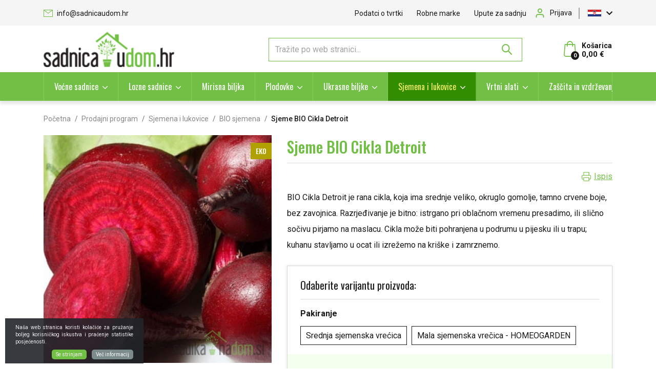

--- FILE ---
content_type: text/html; charset=UTF-8
request_url: https://www.sadnicaudom.hr/sjeme-bio-cikla-detroit
body_size: 31061
content:
<!DOCTYPE html>
<html lang="hr" prefix="og: http://ogp.me/ns#">

    <head>

    <meta charset="utf-8" />
    <meta name="viewport" content="width=device-width, initial-scale=1, shrink-to-fit=no" />
    <meta name="author" content="noviSplet.com" />
    <meta name="format-detection" content="telephone=no" />
    <link rel="apple-touch-icon" sizes="57x57" href="https://www.sadnicaudom.hr/templates/sadika-na-dom/favicon/apple-icon-57x57.png">
    <link rel="apple-touch-icon" sizes="60x60" href="https://www.sadnicaudom.hr/templates/sadika-na-dom/favicon/apple-icon-60x60.png">
    <link rel="apple-touch-icon" sizes="180x180" href="https://www.sadnicaudom.hr/templates/sadika-na-dom/favicon/apple-touch-icon.png">
    <link rel="icon" type="image/png" sizes="32x32" href="https://www.sadnicaudom.hr/templates/sadika-na-dom/favicon/favicon-32x32.png">
    <link rel="icon" type="image/png" sizes="16x16" href="https://www.sadnicaudom.hr/templates/sadika-na-dom/favicon/favicon-16x16.png">
    <link rel="manifest" href="https://www.sadnicaudom.hr/templates/sadika-na-dom/favicon/site.webmanifest">
    <link rel="mask-icon" href="https://www.sadnicaudom.hr/templates/sadika-na-dom/favicon/safari-pinned-tab.svg" color="#5bbad5">
    <meta name="msapplication-TileColor" content="#da532c">
    <meta name="theme-color" content="#ffffff">

      <!-- Google tag (gtag.js) -->
<script async src="https://www.googletagmanager.com/gtag/js?id=G-E7JVJ1KSZ9"></script>
<script>
  window.dataLayer = window.dataLayer || [];
  function gtag(){ dataLayer.push(arguments); }
  gtag('js', new Date());

  gtag('config', 'G-E7JVJ1KSZ9');
</script>

            <title>Sjeme BIO Cikla Detroit | Sadnica u dom</title>
        <meta name="description" content="BIO Cikla Detroit je rana cikla, koja ima srednje veliko, okruglo gomolje, tamno crvene boje, bez zavojnica. Razrjeđivanje je bitno: istrgano pri oblačnom vremenu presadimo, ili slično sočivu pirj..." />
        <meta name="keywords" content="sjeme bio cikla detroit, sjemena i lukovice, prodajni program" />
        
    <meta property="og:locale" content="hr" />
    <meta property="og:type" content="website" />
    <meta property="og:title" content="Sjeme BIO Cikla Detroit | Sadnica u dom" />
    <meta property="og:description" content="BIO Cikla Detroit je rana cikla, koja ima srednje veliko, okruglo gomolje, tamno crvene boje, bez zavojnica. Razrjeđivanje je bitno: istrgano pri oblačnom vremenu presadimo, ili slično sočivu pirj..." />
    <meta property="og:url" content="https://www.sadnicaudom.hr/sjeme-bio-cikla-detroit" />
    <meta property="og:site_name" content="Sadnica u dom" />
            <meta property="og:image" content="https://www.sadnicaudom.hr/modules/uploader/uploads/s_product/pics_s_product/56bdd4f359deb_rdeca_pesa_detroit.jpg" />
    	
        <link rel="alternate" hreflang="sl" href="https://www.sadnicaudom.hr/seme-bio-rdeca-pesa-detroit" />
        <link rel="alternate" hreflang="hr" href="https://www.sadnicaudom.hr/sjeme-bio-cikla-detroit" />
            
    <base href="https://www.sadnicaudom.hr/" />

    <!-- Custom styles for this template -->
    <link rel="preconnect" href="https://fonts.googleapis.com">
    <link rel="preconnect" href="https://fonts.gstatic.com" crossorigin>
    <link href="https://fonts.googleapis.com/css2?family=Oswald:wght@400;500;700&family=Roboto:wght@400;500;700&display=swap" rel="stylesheet">

    
    <link href="https://www.sadnicaudom.hr/templates/sadika-na-dom/assets/bootstrap/css/bootstrap.css" rel="stylesheet" />
    <link href="https://www.sadnicaudom.hr/templates/sadika-na-dom/assets/font-awesome/css/all.css" rel="stylesheet" />
    <link href="https://www.sadnicaudom.hr/templates/sadika-na-dom/assets/css/mmenu.css" rel="stylesheet" />
    <link href="https://www.sadnicaudom.hr/templates/sadika-na-dom/assets/css/style.css" rel="stylesheet" />
    <link href="https://www.sadnicaudom.hr/templates/sadika-na-dom/assets/css/print.css" rel="stylesheet" media="print" />
    

    <style>
        .mm-navbar {
            --mm-color-background: #338D00;
            --mm-color-text-dimmed: #ffffff;
            --mm-color-button: #fff;
        }
        .mm-panel {
            --mm-color-background: #F1F1F1;
            --mm-color-text: #000;
            --mm-color-button: #000;
        }

        .mm-searchfield input, .mm-searchfield input:focus, .mm-searchfield input:hover, .mm-searchfield input::placeholder {
            color: #000;
            background: #fff;
        }

        .mm-listitem {
            border-bottom: 1px solid #DEDEDE;
        }

        .mm-listitem__btn {
            background: #fff;
        }

    </style>

    <script>
        var site_email = 'info@sadnicaudom.hr';
        var site_phone = '+38640721000';
        //var register_page = 'https://www.sadnicaudom.hr/?mod=user&c=user&action=new_registration&lang=sl';
        var register_page = '#';
    </script>

    
    <script src="https://www.sadnicaudom.hr/templates/sadika-na-dom/assets/js/jquery-1.12.0.min.js"></script>
    
    <script>
	  
	  var smdWrapper = document.createElement("script"), smdScript;
	  smdWrapper.async = true;
	  smdWrapper.type = "text/javascript";
	  smdWrapper.src = "https://cpx.smind.si/Log/LogData?data=" + JSON.stringify({
	      Key: "Slo_2101",
	      Size: "80",
	      Type: "badge",
	      Version: 2,
	      BadgeClassName: "smdWrapperTag"
	  });
	  smdScript = document.getElementsByTagName("script")[0];
	  smdScript.parentNode.insertBefore(smdWrapper, smdScript);
	  
	</script>
    
  

  
     
</head>

        <script type="application/ld+json">{"@context":"https://schema.org/","@type":"Product","mpn":"2903","name":"Seme BIO Rde\u010da pesa Detroit A260","description":"","sku":"3831002655816","brand":{"@type":"Brand","name":null},"image":["https://www.sadnicaudom.hr/slir/w600-q90/modules/uploader/uploads/s_product/pics_s_product/56bdd4f359deb_rdeca_pesa_detroit.jpg"],"offers":{"@type":"Offer","availability":"https://schema.org/InStock","itemCondition":"https://schema.org/NewCondition","price":"1.9900","priceValidUntil":"","priceCurrency":"EUR","url":"https://www.sadnicaudom.hr/seme-bio-rdeca-pesa-detroit"}}</script>
    
    <body class="mct_lngg_hr">
    <div id="mpage">
        <div id="mct_bodyloader"></div>


<header id="mct_header" class="mct_header fixed_mct_header">

    <div class="mct_head_top d-none d-lg-block">

        <div id="mct_top_ribbon" class="mct_top_ribbon">

    <div class="container">

        <div class="row">

            <div class="col-xxl-5 col-xl-5 col-lg-5 mct_left align-self-center">

                <div id="top_contact_block" class="top_contact_block ">

    <div class="top_contact_box mct_email">
    
        <a href="mailto:info@sadnicaudom.hr">

            <svg xmlns="http://www.w3.org/2000/svg" width="18" height="14" viewBox="0 0 18 14">
                <path id="icon-mail" d="M2120-183v-14h18v14Zm1-1h16V-195.45l-7.665,5.829a.5.5,0,0,1-.3.1.5.5,0,0,1-.3-.1l-7.73-5.817Zm8.03-6.646,7.041-5.354h-14.157Z" transform="translate(-2120 197)" fill="#71bf44"/>
            </svg>

            info@sadnicaudom.hr
            
        </a>

    </div>

</div>

            </div>
        
            <div class="col-xxl-7 col-xl-7 col-lg-7 mct_right align-self-center">

                                    

    <div id="mct_top_menu" class="mct_top_menu">

        <ul>

            
                <li class="mct_li_item " data-id="88">
                    <a href="podatci-o-tvrtki">Podatci o tvrtki</a>
                </li>

            
                <li class="mct_li_item " data-id="95">
                    <a href="robne-marke">Robne marke</a>
                </li>

            
                <li class="mct_li_item " data-id="100">
                    <a href="upute-za-sadnju">Upute za sadnju</a>
                </li>

            
        </ul>

    </div>


                
                                    <div id="mct_user_block" class="mct_user_block">

    
        <div class="mct_user">

            <a class="mct_login" href="#" rel="mct_cstm_tooltip" title="Prijava" data-toggle="modal" data-target="#mct_register_modal">
                <div class="mct_login_icon_box">
                    <svg xmlns="http://www.w3.org/2000/svg" width="17.4" height="19.4" viewBox="0 0 17.4 19.4">
                        <path class="mct_login_icon" d="M-2140.6,42.4V40.6a2.6,2.6,0,0,0-2.6-2.6h-7.2a2.6,2.6,0,0,0-2.6,2.6v1.8a1,1,0,0,1-1,1,1,1,0,0,1-1-1V40.6a4.606,4.606,0,0,1,4.6-4.6h7.2a4.606,4.606,0,0,1,4.6,4.6v1.8a1,1,0,0,1-1,1A1,1,0,0,1-2140.6,42.4Zm-10.8-12.8a4.6,4.6,0,0,1,4.6-4.6,4.6,4.6,0,0,1,4.6,4.6,4.6,4.6,0,0,1-4.6,4.6A4.6,4.6,0,0,1-2151.4,29.6Zm2,0a2.6,2.6,0,0,0,2.6,2.6,2.6,2.6,0,0,0,2.6-2.6,2.6,2.6,0,0,0-2.6-2.6A2.6,2.6,0,0,0-2149.4,29.6Z" transform="translate(2155.5 -24.5)" fill="#da001a" stroke="rgba(0,0,0,0)" stroke-miterlimit="10" stroke-width="1"/>
                    </svg>
                </div>
                <span class="mct_text">Prijava</span>
            </a>

        </div>

    
</div>
                
                                    
<div id="mct_lang_box" class="mct_lang_box">

    <ul>

                
            
                
                    
                
                    <li class="active">

                        <img src="https://www.sadnicaudom.hr/slir/w26-h13-p1-c20000.10000-q90/modules/uploader/uploads/system_language/flag/hr_flag.jpg" alt="Hrvaško" />
                        <span class="mct_text">hr</span>

                    </li>

                    
                        <div class="mct_subdrop">
                        
                            
                                                                
                                    <li class="option">

                                        <a href="https://www.sadnicaudom.hr/seme-bio-rdeca-pesa-detroit?lang=sl">

                                            <img src="https://www.sadnicaudom.hr/slir/w26-h13-p1-c20000.10000-q90/modules/uploader/uploads/system_language/flag/sl_flag.jpg" alt="Slovensko" />
                                            <span class="mct_text">sl</span>

                                        </a>

                                    </li>

                                                                
                            
                                                                
                            
                        </div>

                    
                
            
        
    </ul>

</div>
                
            </div>
            
        </div>

    </div>

</div>

    </div>

    <div class="mct_head_middle d-none d-lg-block">

        <div class="container">

            <div class="row">

                <div class="col-xxl-3 col-xl-3 col-lg-3 align-self-center">

                    <div class="mct_middle_left_block">

                        <div id="mct_logo" class="mct_logo">

    <a href="https://www.sadnicaudom.hr/?lang=hr">
        
        

        

        
            <img class="img-fluid" style="height:auto" src="https://www.sadnicaudom.hr/templates/sadika-na-dom/assets/images/logo-hr.png" alt="MM trgovina d.o.o." />
        
                
    </a>
    
</div>
                
                    </div>

                </div>

                <div class="col-xxl-9 col-xl-9 col-lg-9 align-self-center">

                    <div class="mct_middle_right_block">

                                                    <div id="mct_search" class="mct_search">

    <div class="mct_search_box">
    
        <form method="get" action="https://www.sadnicaudom.hr/" novalidate>
            
            <input type="hidden" name="lang" value="hr" />
            <input type="hidden" name="mod" value="search" />
            <input type="hidden" name="c" value="search" />
            <input type="text" class="search_text mct_ac" name="q" placeholder='Tražite po web stranici...' required />
            <button type="submit">
                <div class="mct_search_icon_box">
                    
                    

                    <svg xmlns="http://www.w3.org/2000/svg" width="20.5" height="20.499" viewBox="0 0 20.5 20.499">
                        <path id="ikona-iskalnik" d="M12.5,12.5l6,6ZM0,7a7,7,0,1,1,7,7A7,7,0,0,1,0,7Z" transform="translate(1 1)" fill="none" stroke="#71BF44" stroke-linecap="round" stroke-linejoin="round" stroke-width="2"/>
                    </svg>
                    
                </div>
            </button>

        </form>

    </div>

</div>
                        
                                                    



<div id="active_cart" class="cart active_cart">

    <div class="cart-top d-none d-lg-block" onclick="window.location='https://www.sadnicaudom.hr/?mod=store&c=cart&lang=hr'">
        
        <div class="mct_qcart_box mct_left">

            

            <svg width="24px" height="31px" viewBox="0 0 24 31" version="1.1" xmlns="http://www.w3.org/2000/svg" xmlns:xlink="http://www.w3.org/1999/xlink">
                <g id="Homepage" stroke="none" stroke-width="1" fill="none" fill-rule="evenodd">
                    <g id="Homepage_aler" transform="translate(-1555.000000, -47.000000)" fill="#71BF44" fill-rule="nonzero">
                        <g id="MENU">
                            <g id="košarica" transform="translate(1555.000000, 44.000000)">
                                <path d="M23.9938682,29.7969325 L22.2769545,9.80858896 C22.2401635,9.36482618 21.8783853,9.02883436 21.4552887,9.02883436 L17.9233521,9.02883436 C17.8742974,5.69427403 15.2376086,3 12,3 C8.76239142,3 6.12570261,5.69427403 6.07664793,9.02883436 L2.54471129,9.02883436 C2.11548288,9.02883436 1.75983648,9.36482618 1.72304548,9.80858896 L0.00613183444,29.7969325 C0.00613183444,29.8222904 0,29.8476483 0,29.8730061 C0,32.1488753 2.01737353,34 4.50076648,34 L19.4992335,34 C21.9826265,34 24,32.1488753 24,29.8730061 C24,29.8476483 24,29.8222904 23.9938682,29.7969325 Z M12,4.71165644 C14.3239653,4.71165644 16.2187021,6.63885481 16.2677568,9.02883436 L7.73224323,9.02883436 C7.7812979,6.63885481 9.67603475,4.71165644 12,4.71165644 Z M19.4992335,32.2883436 L4.50076648,32.2883436 C2.94328053,32.2883436 1.68012264,31.2233129 1.6555953,29.9110429 L3.29892693,10.7468303 L6.0705161,10.7468303 L6.0705161,13.3460123 C6.0705161,13.8214724 6.43842616,14.2018405 6.89831375,14.2018405 C7.35820133,14.2018405 7.72611139,13.8214724 7.72611139,13.3460123 L7.72611139,10.7468303 L16.2677568,10.7468303 L16.2677568,13.3460123 C16.2677568,13.8214724 16.6356668,14.2018405 17.0955544,14.2018405 C17.555442,14.2018405 17.9233521,13.8214724 17.9233521,13.3460123 L17.9233521,10.7468303 L20.6949412,10.7468303 L22.3444047,29.9110429 C22.3198774,31.2233129 21.0505876,32.2883436 19.4992335,32.2883436 Z" id="cart"></path>
                            </g>
                        </g>
                    </g>
                </g>
            </svg>

            <span class="mct_count">0</span>

        </div>

        <div class="mct_qcart_box mct_right">

            <div class="mct_text">Košarica</div> 

            <div class="mct_amount">

                0,00 €

            </div>

        </div>

    </div>
    
    <div class="cart_top_mob d-lg-none" onclick="window.location='https://www.sadnicaudom.hr/?mod=store&c=cart&lang=hr'">
        
        <div class="mct_qcart_box mct_left">

            

             <svg width="24px" height="31px" viewBox="0 0 24 31" version="1.1" xmlns="http://www.w3.org/2000/svg" xmlns:xlink="http://www.w3.org/1999/xlink">
                <g id="Homepage" stroke="none" stroke-width="1" fill="none" fill-rule="evenodd">
                    <g id="Homepage_aler" transform="translate(-1555.000000, -47.000000)" fill="#71BF44" fill-rule="nonzero">
                        <g id="MENU">
                            <g id="košarica" transform="translate(1555.000000, 44.000000)">
                                <path d="M23.9938682,29.7969325 L22.2769545,9.80858896 C22.2401635,9.36482618 21.8783853,9.02883436 21.4552887,9.02883436 L17.9233521,9.02883436 C17.8742974,5.69427403 15.2376086,3 12,3 C8.76239142,3 6.12570261,5.69427403 6.07664793,9.02883436 L2.54471129,9.02883436 C2.11548288,9.02883436 1.75983648,9.36482618 1.72304548,9.80858896 L0.00613183444,29.7969325 C0.00613183444,29.8222904 0,29.8476483 0,29.8730061 C0,32.1488753 2.01737353,34 4.50076648,34 L19.4992335,34 C21.9826265,34 24,32.1488753 24,29.8730061 C24,29.8476483 24,29.8222904 23.9938682,29.7969325 Z M12,4.71165644 C14.3239653,4.71165644 16.2187021,6.63885481 16.2677568,9.02883436 L7.73224323,9.02883436 C7.7812979,6.63885481 9.67603475,4.71165644 12,4.71165644 Z M19.4992335,32.2883436 L4.50076648,32.2883436 C2.94328053,32.2883436 1.68012264,31.2233129 1.6555953,29.9110429 L3.29892693,10.7468303 L6.0705161,10.7468303 L6.0705161,13.3460123 C6.0705161,13.8214724 6.43842616,14.2018405 6.89831375,14.2018405 C7.35820133,14.2018405 7.72611139,13.8214724 7.72611139,13.3460123 L7.72611139,10.7468303 L16.2677568,10.7468303 L16.2677568,13.3460123 C16.2677568,13.8214724 16.6356668,14.2018405 17.0955544,14.2018405 C17.555442,14.2018405 17.9233521,13.8214724 17.9233521,13.3460123 L17.9233521,10.7468303 L20.6949412,10.7468303 L22.3444047,29.9110429 C22.3198774,31.2233129 21.0505876,32.2883436 19.4992335,32.2883436 Z" id="cart"></path>
                            </g>
                        </g>
                    </g>
                </g>
            </svg>

        </div>

        <div class="mct_qcart_box mct_right">

            0

        </div>

    </div>

    <div class="cart-open no-upsells mct_quick_cart">
        
        <div class="cart-open-wrap">

            
            <div class="cart-open-right" style="border:0;">

                
                <div class="mct_more">

                    
                        <p>Košarica je prazna</p>

                    
                </div>

                <div class="free_shipping_msg">
                    <div class="free_shipping free_shipping_msg">Besplatna dostava za kupnje preko 200 €</div>
                </div>

            </div>

        </div>

    </div>

</div>
                                            
                    </div>

                </div>

            </div>

        </div>

    </div>
    
    <div class="mct_head_bottom d-none d-lg-block">

        <div class="container">

            <div class="row">

                <div class="col-lg-12">

                                            <div id="mct_main_menu" class="mct_main_menu">

    <ul class="mct_main_menu_box">

        
            
                <li class="mct_menu_20 dropdown ">

                    <a data-cat="20" href="vocne-sadnice" data-toggle="dropdown" class="dropdown-toggle">Voćne sadnice</a>

                    
                        
                        <ul id="mct_dropmenu_cats" class="mct_cats_dropdown_menu mct_dropdown_menu dropdown-menu drop-1 mct_level_1">

                            <div class="row">

                                
                                    
                                        <div class="col-lg-15">

                                                                                            
                                                    <li class="mct_cat_34 ">
                                                
                                                        <a data-cat="34" href="jezgricave-vocke">Jezgričave voćke</a>

                                                        
                                                            <ul class="mct_subcats_menu">
                                                                
                                                                                                                                
                                                                    
                                                                    
                                                                        <li class="">
                                                                            <a data-cat="53" href="jabuka">Jabuka</a>
                                                                        </li>

                                                                    
                                        
                                                                                                                                
                                                                    
                                                                    
                                                                        <li class="">
                                                                            <a data-cat="58" href="kruska">Kruška</a>
                                                                        </li>

                                                                    
                                        
                                                                                                                                
                                                                    
                                                                    
                                                                        <li class="">
                                                                            <a data-cat="62" href="kutina.2">Kutina</a>
                                                                        </li>

                                                                    
                                        
                                                                                                                                
                                                                    
                                                                    
                                                                        <li class="">
                                                                            <a data-cat="59" href="nashi.2">Nashi</a>
                                                                        </li>

                                                                    
                                        
                                                                                                                                
                                                                    
                                                                    
                                                                        <li class="">
                                                                            <a data-cat="60" href="nesplja.2">Nešplja</a>
                                                                        </li>

                                                                    
                                        
                                                                
                                                                                                                                    <li class="mct_more">
                                                                        <a href="jezgricave-vocke">
                                                                            več kategorij
                                                                            <svg xmlns="http://www.w3.org/2000/svg" width="5" height="8.745" viewBox="0 0 5 8.745">
                                                                                <path id="Icon_ionic-ios-arrow-down" data-name="Icon ionic-ios-arrow-down" d="M10.562,14.739l3.307-3.309a.622.622,0,0,1,.883,0,.63.63,0,0,1,0,.885L11,16.064a.624.624,0,0,1-.862.018L6.37,12.318a.625.625,0,0,1,.883-.885Z" transform="translate(-11.246 14.932) rotate(-90)" fill="#71bf44"/>
                                                                            </svg>
                                                                        </a>
                                                                    </li>   
                                                                                                                                
                                                            </ul>

                                                        
                                                    </li>

                                                                                            
                                        </div>

                                    
                                        <div class="col-lg-15">

                                                                                            
                                                    <li class="mct_cat_66 ">
                                                
                                                        <a data-cat="66" href="kosticave-vocke">Koštičave voćke</a>

                                                        
                                                            <ul class="mct_subcats_menu">
                                                                
                                                                                                                                
                                                                    
                                                                    
                                                                        <li class="">
                                                                            <a data-cat="69" href="breskva">Breskva</a>
                                                                        </li>

                                                                    
                                        
                                                                                                                                
                                                                    
                                                                    
                                                                        <li class="">
                                                                            <a data-cat="71" href="kajsija">Marelica</a>
                                                                        </li>

                                                                    
                                        
                                                                                                                                
                                                                    
                                                                    
                                                                        <li class="">
                                                                            <a data-cat="70" href="nektarina.2">Nektarina</a>
                                                                        </li>

                                                                    
                                        
                                                                                                                                
                                                                    
                                                                    
                                                                        <li class="">
                                                                            <a data-cat="72" href="sljiva">Šljiva</a>
                                                                        </li>

                                                                    
                                        
                                                                                                                                
                                                                    
                                                                    
                                                                        <li class="">
                                                                            <a data-cat="67" href="tresnja">Trešnja</a>
                                                                        </li>

                                                                    
                                        
                                                                
                                                                                                                                    <li class="mct_more">
                                                                        <a href="kosticave-vocke">
                                                                            več kategorij
                                                                            <svg xmlns="http://www.w3.org/2000/svg" width="5" height="8.745" viewBox="0 0 5 8.745">
                                                                                <path id="Icon_ionic-ios-arrow-down" data-name="Icon ionic-ios-arrow-down" d="M10.562,14.739l3.307-3.309a.622.622,0,0,1,.883,0,.63.63,0,0,1,0,.885L11,16.064a.624.624,0,0,1-.862.018L6.37,12.318a.625.625,0,0,1,.883-.885Z" transform="translate(-11.246 14.932) rotate(-90)" fill="#71bf44"/>
                                                                            </svg>
                                                                        </a>
                                                                    </li>   
                                                                                                                                
                                                            </ul>

                                                        
                                                    </li>

                                                                                                                                            
                                                    <li class="mct_cat_93 ">
                                                
                                                        <a data-cat="93" href="agrumi.2">Agrumi</a>

                                                        
                                                    </li>

                                                                                            
                                        </div>

                                    
                                        <div class="col-lg-15">

                                                                                            
                                                    <li class="mct_cat_74 ">
                                                
                                                        <a data-cat="74" href="jagodicasto">Jagodičasto</a>

                                                        
                                                            <ul class="mct_subcats_menu">
                                                                
                                                                                                                                
                                                                    
                                                                    
                                                                        <li class="">
                                                                            <a data-cat="83" href="americka-borovnica">Američka borovnica</a>
                                                                        </li>

                                                                    
                                        
                                                                                                                                
                                                                    
                                                                    
                                                                        <li class="">
                                                                            <a data-cat="86" href="aronija">Aronija</a>
                                                                        </li>

                                                                    
                                        
                                                                                                                                
                                                                    
                                                                    
                                                                        <li class="">
                                                                            <a data-cat="77" href="boysenberry.5">Boysenberry</a>
                                                                        </li>

                                                                    
                                        
                                                                                                                                
                                                                    
                                                                    
                                                                        <li class="">
                                                                            <a data-cat="85" href="brusnica.2">Brusnica</a>
                                                                        </li>

                                                                    
                                        
                                                                                                                                
                                                                    
                                                                    
                                                                        <li class="">
                                                                            <a data-cat="181" href="europska-borovnica">Europska borovnica</a>
                                                                        </li>

                                                                    
                                        
                                                                
                                                                                                                                    <li class="mct_more">
                                                                        <a href="jagodicasto">
                                                                            več kategorij
                                                                            <svg xmlns="http://www.w3.org/2000/svg" width="5" height="8.745" viewBox="0 0 5 8.745">
                                                                                <path id="Icon_ionic-ios-arrow-down" data-name="Icon ionic-ios-arrow-down" d="M10.562,14.739l3.307-3.309a.622.622,0,0,1,.883,0,.63.63,0,0,1,0,.885L11,16.064a.624.624,0,0,1-.862.018L6.37,12.318a.625.625,0,0,1,.883-.885Z" transform="translate(-11.246 14.932) rotate(-90)" fill="#71bf44"/>
                                                                            </svg>
                                                                        </a>
                                                                    </li>   
                                                                                                                                
                                                            </ul>

                                                        
                                                    </li>

                                                                                                                                            
                                                    <li class="mct_cat_94 ">
                                                
                                                        <a data-cat="94" href="stupasto-voce">Stupasto voće</a>

                                                        
                                                    </li>

                                                                                            
                                        </div>

                                    
                                        <div class="col-lg-15">

                                                                                            
                                                    <li class="mct_cat_87 ">
                                                
                                                        <a data-cat="87" href="orasasti-plodovi">Orašasti plodovi</a>

                                                        
                                                            <ul class="mct_subcats_menu">
                                                                
                                                                                                                                
                                                                    
                                                                    
                                                                        <li class="">
                                                                            <a data-cat="155" href="badem">Badem</a>
                                                                        </li>

                                                                    
                                        
                                                                                                                                
                                                                    
                                                                    
                                                                        <li class="">
                                                                            <a data-cat="91" href="kesten">Kesten</a>
                                                                        </li>

                                                                    
                                        
                                                                                                                                
                                                                    
                                                                    
                                                                        <li class="">
                                                                            <a data-cat="88" href="lijeska">Lijeska</a>
                                                                        </li>

                                                                    
                                        
                                                                                                                                
                                                                    
                                                                    
                                                                        <li class="">
                                                                            <a data-cat="89" href="orah">Orah </a>
                                                                        </li>

                                                                    
                                        
                                                                                                                                
                                                                    
                                                                    
                                                                        <li class="">
                                                                            <a data-cat="90" href="pekan-orah">Pekan orah</a>
                                                                        </li>

                                                                    
                                        
                                                                
                                                                                                                                
                                                            </ul>

                                                        
                                                    </li>

                                                                                                                                            
                                                    <li class="mct_cat_95 ">
                                                
                                                        <a data-cat="95" href="patuljasto-voce">Patuljasto voće</a>

                                                        
                                                    </li>

                                                                                            
                                        </div>

                                    
                                        <div class="col-lg-15">

                                                                                            
                                                    <li class="mct_cat_92 ">
                                                
                                                        <a data-cat="92" href="egzoticne-i-manje-poznate-vrste-voca">Egzotične i manje poznate vrste voća</a>

                                                        
                                                            <ul class="mct_subcats_menu">
                                                                
                                                                                                                                
                                                                    
                                                                    
                                                                        <li class="">
                                                                            <a data-cat="182" href="akebija.2">Akebija</a>
                                                                        </li>

                                                                    
                                        
                                                                                                                                
                                                                    
                                                                    
                                                                        <li class="">
                                                                            <a data-cat="99" href="asimina.2">Asimina</a>
                                                                        </li>

                                                                    
                                        
                                                                                                                                
                                                                    
                                                                    
                                                                        <li class="">
                                                                            <a data-cat="422" href="avokado-avocado.3">Avokado (Avocado)</a>
                                                                        </li>

                                                                    
                                        
                                                                                                                                
                                                                    
                                                                    
                                                                        <li class="">
                                                                            <a data-cat="306" href="avstralski-kostanj.2">Avstralski kostanj</a>
                                                                        </li>

                                                                    
                                        
                                                                                                                                
                                                                    
                                                                    
                                                                        <li class="">
                                                                            <a data-cat="286" href="babako.2">Babako</a>
                                                                        </li>

                                                                    
                                        
                                                                
                                                                                                                                    <li class="mct_more">
                                                                        <a href="egzoticne-i-manje-poznate-vrste-voca">
                                                                            več kategorij
                                                                            <svg xmlns="http://www.w3.org/2000/svg" width="5" height="8.745" viewBox="0 0 5 8.745">
                                                                                <path id="Icon_ionic-ios-arrow-down" data-name="Icon ionic-ios-arrow-down" d="M10.562,14.739l3.307-3.309a.622.622,0,0,1,.883,0,.63.63,0,0,1,0,.885L11,16.064a.624.624,0,0,1-.862.018L6.37,12.318a.625.625,0,0,1,.883-.885Z" transform="translate(-11.246 14.932) rotate(-90)" fill="#71bf44"/>
                                                                            </svg>
                                                                        </a>
                                                                    </li>   
                                                                                                                                
                                                            </ul>

                                                        
                                                    </li>

                                                                                                                                            
                                                    <li class="mct_cat_166 ">
                                                
                                                        <a data-cat="166" href="stebelno-voce">Stebelno voće</a>

                                                        
                                                    </li>

                                                                                            
                                        </div>

                                    
                                
                            </div>
                            
                        </ul>

                    
                </li>

            
                <li class="mct_menu_21 dropdown ">

                    <a data-cat="21" href="lozne-sadnice" data-toggle="dropdown" class="dropdown-toggle">Lozne sadnice</a>

                    
                        
                        <ul id="mct_dropmenu_cats" class="mct_cats_dropdown_menu mct_dropdown_menu dropdown-menu drop-1 mct_level_1">

                            <div class="row">

                                
                                    
                                        <div class="col-lg-15">

                                                                                            
                                                    <li class="mct_cat_127 ">
                                                
                                                        <a data-cat="127" href="vinske-bijele-sorte">Vinske bijele sorte</a>

                                                        
                                                    </li>

                                                                                            
                                        </div>

                                    
                                        <div class="col-lg-15">

                                                                                            
                                                    <li class="mct_cat_128 ">
                                                
                                                        <a data-cat="128" href="vinske-crne-sorte.2">Vinske crne sorte</a>

                                                        
                                                    </li>

                                                                                            
                                        </div>

                                    
                                        <div class="col-lg-15">

                                                                                            
                                                    <li class="mct_cat_129 ">
                                                
                                                        <a data-cat="129" href="stolne-bijele-sorte">Stolne bijele sorte</a>

                                                        
                                                    </li>

                                                                                            
                                        </div>

                                    
                                        <div class="col-lg-15">

                                                                                            
                                                    <li class="mct_cat_130 ">
                                                
                                                        <a data-cat="130" href="stolne-crne-sorte">Stolne crne sorte</a>

                                                        
                                                    </li>

                                                                                            
                                        </div>

                                    
                                
                            </div>
                            
                        </ul>

                    
                </li>

            
                <li class="mct_menu_22  ">

                    <a data-cat="22" href="mirisna-biljka" >Mirisna biljka</a>

                    
                </li>

            
                <li class="mct_menu_23 dropdown ">

                    <a data-cat="23" href="plodovke.2" data-toggle="dropdown" class="dropdown-toggle">Plodovke</a>

                    
                        
                        <ul id="mct_dropmenu_cats" class="mct_cats_dropdown_menu mct_dropdown_menu dropdown-menu drop-1 mct_level_1">

                            <div class="row">

                                
                                    
                                        <div class="col-lg-15">

                                                                                            
                                                    <li class="mct_cat_141 ">
                                                
                                                        <a data-cat="141" href="paprika">Paprika</a>

                                                        
                                                    </li>

                                                                                                                                            
                                                    <li class="mct_cat_142 ">
                                                
                                                        <a data-cat="142" href="rajcica">Rajčica</a>

                                                        
                                                    </li>

                                                                                                                                            
                                                    <li class="mct_cat_143 ">
                                                
                                                        <a data-cat="143" href="feferoni.2">Feferoni in Čiliji</a>

                                                        
                                                    </li>

                                                                                                                                            
                                                    <li class="mct_cat_144 ">
                                                
                                                        <a data-cat="144" href="krastavci">Krastavci</a>

                                                        
                                                    </li>

                                                                                            
                                        </div>

                                    
                                        <div class="col-lg-15">

                                                                                            
                                                    <li class="mct_cat_145 ">
                                                
                                                        <a data-cat="145" href="tikvice">Tikvice</a>

                                                        
                                                    </li>

                                                                                                                                            
                                                    <li class="mct_cat_146 ">
                                                
                                                        <a data-cat="146" href="patlidzan">Patlidžan</a>

                                                        
                                                    </li>

                                                                                                                                            
                                                    <li class="mct_cat_147 ">
                                                
                                                        <a data-cat="147" href="luk-i-poriluk">Luk i poriluk</a>

                                                        
                                                    </li>

                                                                                            
                                        </div>

                                    
                                        <div class="col-lg-15">

                                                                                            
                                                    <li class="mct_cat_149 ">
                                                
                                                        <a data-cat="149" href="vrtne-vrzine">Vrtne vrzine</a>

                                                        
                                                    </li>

                                                                                                                                            
                                                    <li class="mct_cat_150 ">
                                                
                                                        <a data-cat="150" href="glavocika">Glavočika</a>

                                                        
                                                    </li>

                                                                                                                                            
                                                    <li class="mct_cat_151 ">
                                                
                                                        <a data-cat="151" href="cijepljene-sadnice">Cijepljene sadnice</a>

                                                        
                                                    </li>

                                                                                            
                                        </div>

                                    
                                        <div class="col-lg-15">

                                                                                            
                                                    <li class="mct_cat_152 ">
                                                
                                                        <a data-cat="152" href="bio-sadnice">Bio sadnice</a>

                                                        
                                                    </li>

                                                                                                                                            
                                                    <li class="mct_cat_153 ">
                                                
                                                        <a data-cat="153" href="jagode.2">Jagode</a>

                                                        
                                                    </li>

                                                                                                                                            
                                                    <li class="mct_cat_159 ">
                                                
                                                        <a data-cat="159" href="melone.2">Melone in lubenice</a>

                                                        
                                                    </li>

                                                                                            
                                        </div>

                                    
                                        <div class="col-lg-15">

                                                                                            
                                                    <li class="mct_cat_294 ">
                                                
                                                        <a data-cat="294" href="eksoticne-plodovke.2">Eksotične plodovke</a>

                                                        
                                                    </li>

                                                                                                                                            
                                                    <li class="mct_cat_343 ">
                                                
                                                        <a data-cat="343" href="hren.2">Hren</a>

                                                        
                                                    </li>

                                                                                                                                            
                                                    <li class="mct_cat_358 ">
                                                
                                                        <a data-cat="358" href="spaglji-ali-belusi">Špaglji ali Beluši</a>

                                                        
                                                    </li>

                                                                                            
                                        </div>

                                    
                                
                            </div>
                            
                        </ul>

                    
                </li>

            
                <li class="mct_menu_24 dropdown ">

                    <a data-cat="24" href="ukrasne-biljke" data-toggle="dropdown" class="dropdown-toggle">Ukrasne biljke</a>

                    
                        
                        <ul id="mct_dropmenu_cats" class="mct_cats_dropdown_menu mct_dropdown_menu dropdown-menu drop-1 mct_level_1">

                            <div class="row">

                                
                                    
                                        <div class="col-lg-15">

                                                                                            
                                                    <li class="mct_cat_311 ">
                                                
                                                        <a data-cat="311" href="vrtnice.2">Vrtnice</a>

                                                        
                                                            <ul class="mct_subcats_menu">
                                                                
                                                                                                                                
                                                                    
                                                                    
                                                                        <li class="">
                                                                            <a data-cat="408" href="cajevke.2">Čajevke</a>
                                                                        </li>

                                                                    
                                        
                                                                                                                                
                                                                    
                                                                    
                                                                        <li class="">
                                                                            <a data-cat="413" href="kordes-vrtnice.2">Kordes vrtnice</a>
                                                                        </li>

                                                                    
                                        
                                                                                                                                
                                                                    
                                                                    
                                                                        <li class="">
                                                                            <a data-cat="407" href="mnogocvetnice.2">Mnogocvetnice</a>
                                                                        </li>

                                                                    
                                        
                                                                                                                                
                                                                    
                                                                    
                                                                        <li class="">
                                                                            <a data-cat="409" href="pokrovne.2">Pokrovne, nizke</a>
                                                                        </li>

                                                                    
                                        
                                                                                                                                
                                                                    
                                                                    
                                                                        <li class="">
                                                                            <a data-cat="411" href="starinske.2">Starinske</a>
                                                                        </li>

                                                                    
                                        
                                                                
                                                                                                                                    <li class="mct_more">
                                                                        <a href="vrtnice.2">
                                                                            več kategorij
                                                                            <svg xmlns="http://www.w3.org/2000/svg" width="5" height="8.745" viewBox="0 0 5 8.745">
                                                                                <path id="Icon_ionic-ios-arrow-down" data-name="Icon ionic-ios-arrow-down" d="M10.562,14.739l3.307-3.309a.622.622,0,0,1,.883,0,.63.63,0,0,1,0,.885L11,16.064a.624.624,0,0,1-.862.018L6.37,12.318a.625.625,0,0,1,.883-.885Z" transform="translate(-11.246 14.932) rotate(-90)" fill="#71bf44"/>
                                                                            </svg>
                                                                        </a>
                                                                    </li>   
                                                                                                                                
                                                            </ul>

                                                        
                                                    </li>

                                                                                            
                                        </div>

                                    
                                        <div class="col-lg-15">

                                                                                            
                                                    <li class="mct_cat_156 ">
                                                
                                                        <a data-cat="156" href="balkon-cvijece">Balkon cvijeće</a>

                                                        
                                                    </li>

                                                                                                                                            
                                                    <li class="mct_cat_284 ">
                                                
                                                        <a data-cat="284" href="paulownia">Paulownia</a>

                                                        
                                                    </li>

                                                                                                                                            
                                                    <li class="mct_cat_346 ">
                                                
                                                        <a data-cat="346" href="sobne-biljke">Sobne biljke</a>

                                                        
                                                    </li>

                                                                                                                                            
                                                    <li class="mct_cat_419 ">
                                                
                                                        <a data-cat="419" href="trajnice.2">Trajnice</a>

                                                        
                                                    </li>

                                                                                            
                                        </div>

                                    
                                        <div class="col-lg-15">

                                                                                            
                                                    <li class="mct_cat_176 ">
                                                
                                                        <a data-cat="176" href="rastline-za-zive-meje.2">Biljke za živice</a>

                                                        
                                                    </li>

                                                                                                                                            
                                                    <li class="mct_cat_336 ">
                                                
                                                        <a data-cat="336" href="ukrasno-drvece">Ukrasno drveće</a>

                                                        
                                                    </li>

                                                                                                                                            
                                                    <li class="mct_cat_337 ">
                                                
                                                        <a data-cat="337" href="ukrasno-grmlje">Ukrasno grmlje</a>

                                                        
                                                    </li>

                                                                                                                                            
                                                    <li class="mct_cat_345 ">
                                                
                                                        <a data-cat="345" href="cetinjace">Četinjače</a>

                                                        
                                                    </li>

                                                                                            
                                        </div>

                                    
                                        <div class="col-lg-15">

                                                                                            
                                                    <li class="mct_cat_330 ">
                                                
                                                        <a data-cat="330" href="medonosno-bilje">Medonosno bilje</a>

                                                        
                                                    </li>

                                                                                                                                            
                                                    <li class="mct_cat_331 ">
                                                
                                                        <a data-cat="331" href="vzpenjavke.2">Vzpenjavke</a>

                                                        
                                                    </li>

                                                                                                                                            
                                                    <li class="mct_cat_344 ">
                                                
                                                        <a data-cat="344" href="pokrovne-rastline.2">Pokrovne rastline</a>

                                                        
                                                    </li>

                                                                                                                                            
                                                    <li class="mct_cat_360 ">
                                                
                                                        <a data-cat="360" href="tobak.2">Tobak</a>

                                                        
                                                    </li>

                                                                                            
                                        </div>

                                    
                                        <div class="col-lg-15">

                                                                                            
                                                    <li class="mct_cat_177 ">
                                                
                                                        <a data-cat="177" href="javori">Javori</a>

                                                        
                                                    </li>

                                                                                                                                            
                                                    <li class="mct_cat_327 ">
                                                
                                                        <a data-cat="327" href="jesensko-sezonsko-rastje">Jesensko sezonsko rastlinje</a>

                                                        
                                                    </li>

                                                                                                                                            
                                                    <li class="mct_cat_353 ">
                                                
                                                        <a data-cat="353" href="spomladansko-sezonsko-rastlinje.2">Spomladansko sezonsko rastlinje</a>

                                                        
                                                    </li>

                                                                                                                                            
                                                    <li class="mct_cat_425 ">
                                                
                                                        <a data-cat="425" href="okrasna-cesnja.2">Okrasne češnje</a>

                                                        
                                                    </li>

                                                                                            
                                        </div>

                                    
                                
                            </div>
                            
                        </ul>

                    
                </li>

            
                <li class="mct_menu_192 dropdown  active">

                    <a data-cat="192" href="sjemena-i-lukovice" data-toggle="dropdown" class="dropdown-toggle">Sjemena i lukovice</a>

                    
                        
                        <ul id="mct_dropmenu_cats" class="mct_cats_dropdown_menu mct_dropdown_menu dropdown-menu drop-1 mct_level_1">

                            <div class="row">

                                
                                    
                                        <div class="col-lg-15">

                                                                                            
                                                    <li class="mct_cat_199 ">
                                                
                                                        <a data-cat="199" href="sjemena-cvijeca">Sjemena cvijeća</a>

                                                        
                                                            <ul class="mct_subcats_menu">
                                                                
                                                                                                                                
                                                                    
                                                                    
                                                                        <li class="">
                                                                            <a data-cat="261" href="bozicno-zito.2">Božićno žito</a>
                                                                        </li>

                                                                    
                                        
                                                                                                                                
                                                                    
                                                                    
                                                                        <li class="">
                                                                            <a data-cat="260" href="dvogodisnje-i-trajnice">Dvogodisnje i trajnice</a>
                                                                        </li>

                                                                    
                                        
                                                                                                                                
                                                                    
                                                                    
                                                                        <li class="">
                                                                            <a data-cat="257" href="niske-jednogodisnje-biljke">Niske jednogodišnje biljke</a>
                                                                        </li>

                                                                    
                                        
                                                                                                                                
                                                                    
                                                                    
                                                                        <li class="">
                                                                            <a data-cat="259" href="penjacice-/-puzavice-i-suho-cvijece">Penjačice / Puzavice i suho cvijeće</a>
                                                                        </li>

                                                                    
                                        
                                                                                                                                
                                                                    
                                                                    
                                                                        <li class="">
                                                                            <a data-cat="258" href="visoke-jednogodisnje-biljke">Visoke jednogodišnje biljke</a>
                                                                        </li>

                                                                    
                                        
                                                                
                                                                                                                                
                                                            </ul>

                                                        
                                                    </li>

                                                                                                                                            
                                                    <li class="mct_cat_200 ">
                                                
                                                        <a data-cat="200" href="ukrasne-lukovice">Ukrasne lukovice</a>

                                                        
                                                            <ul class="mct_subcats_menu">
                                                                
                                                                                                                                
                                                                    
                                                                    
                                                                        <li class="">
                                                                            <a data-cat="277" href="amarilisi.2">Amarilisi</a>
                                                                        </li>

                                                                    
                                        
                                                                                                                                
                                                                    
                                                                    
                                                                        <li class="">
                                                                            <a data-cat="262" href="ljetno-jesenske-lukovice">Ljetno - jesenske lukovice</a>
                                                                        </li>

                                                                    
                                        
                                                                                                                                
                                                                    
                                                                    
                                                                        <li class="">
                                                                            <a data-cat="270" href="proljetne-lukovice">Proljetne lukovice</a>
                                                                        </li>

                                                                    
                                        
                                                                
                                                                                                                                
                                                            </ul>

                                                        
                                                    </li>

                                                                                            
                                        </div>

                                    
                                        <div class="col-lg-15">

                                                                                            
                                                    <li class="mct_cat_196 ">
                                                
                                                        <a data-cat="196" href="lucica">Lučica</a>

                                                        
                                                            <ul class="mct_subcats_menu">
                                                                
                                                                                                                                
                                                                    
                                                                    
                                                                        <li class="">
                                                                            <a data-cat="250" href="cesnjak">Češnjak</a>
                                                                        </li>

                                                                    
                                        
                                                                                                                                
                                                                    
                                                                    
                                                                        <li class="">
                                                                            <a data-cat="249" href="lucica.3">Lučica</a>
                                                                        </li>

                                                                    
                                        
                                                                                                                                
                                                                    
                                                                    
                                                                        <li class="">
                                                                            <a data-cat="248" href="luk.2">Luk</a>
                                                                        </li>

                                                                    
                                        
                                                                
                                                                                                                                
                                                            </ul>

                                                        
                                                    </li>

                                                                                                                                            
                                                    <li class="mct_cat_201 ">
                                                
                                                        <a data-cat="201" href="sjemena-travnjak-mjesavina">Sjemena travnjak mješavina</a>

                                                        
                                                            <ul class="mct_subcats_menu">
                                                                
                                                                                                                                
                                                                    
                                                                    
                                                                        <li class="">
                                                                            <a data-cat="278" href="trave-i-mjesavine-trava">Trave i mješavine trava</a>
                                                                        </li>

                                                                    
                                        
                                                                                                                                
                                                                    
                                                                    
                                                                        <li class="">
                                                                            <a data-cat="279" href="travne-mjesavine-s-oblozenim-sjemenom">Travne mješavine s obloženim sjemenom</a>
                                                                        </li>

                                                                    
                                        
                                                                
                                                                                                                                
                                                            </ul>

                                                        
                                                    </li>

                                                                                            
                                        </div>

                                    
                                        <div class="col-lg-15">

                                                                                            
                                                    <li class="mct_cat_193 ">
                                                
                                                        <a data-cat="193" href="povrtna-sjemena">Povrtna sjemena</a>

                                                        
                                                            <ul class="mct_subcats_menu">
                                                                
                                                                                                                                
                                                                    
                                                                    
                                                                        <li class="">
                                                                            <a data-cat="210" href="korjenasto-povrce">Korjenasto povrće</a>
                                                                        </li>

                                                                    
                                        
                                                                                                                                
                                                                    
                                                                    
                                                                        <li class="">
                                                                            <a data-cat="204" href="kupusnjace">Kupusnjače</a>
                                                                        </li>

                                                                    
                                        
                                                                                                                                
                                                                    
                                                                    
                                                                        <li class="">
                                                                            <a data-cat="228" href="lukovice">Lukovice</a>
                                                                        </li>

                                                                    
                                        
                                                                                                                                
                                                                    
                                                                    
                                                                        <li class="">
                                                                            <a data-cat="242" href="mahunarke">Mahunarke</a>
                                                                        </li>

                                                                    
                                        
                                                                                                                                
                                                                    
                                                                    
                                                                        <li class="">
                                                                            <a data-cat="233" href="plodno-povrce">Plodno povrće</a>
                                                                        </li>

                                                                    
                                        
                                                                
                                                                                                                                    <li class="mct_more">
                                                                        <a href="povrtna-sjemena">
                                                                            več kategorij
                                                                            <svg xmlns="http://www.w3.org/2000/svg" width="5" height="8.745" viewBox="0 0 5 8.745">
                                                                                <path id="Icon_ionic-ios-arrow-down" data-name="Icon ionic-ios-arrow-down" d="M10.562,14.739l3.307-3.309a.622.622,0,0,1,.883,0,.63.63,0,0,1,0,.885L11,16.064a.624.624,0,0,1-.862.018L6.37,12.318a.625.625,0,0,1,.883-.885Z" transform="translate(-11.246 14.932) rotate(-90)" fill="#71bf44"/>
                                                                            </svg>
                                                                        </a>
                                                                    </li>   
                                                                                                                                
                                                            </ul>

                                                        
                                                    </li>

                                                                                            
                                        </div>

                                    
                                        <div class="col-lg-15">

                                                                                            
                                                    <li class="mct_cat_202 ">
                                                
                                                        <a data-cat="202" href="sjemena-za-zelenu-gnojidbu-sideraciju-i-krmno-bilje">Sjemena za zelenu gnojidbu (sideraciju) i krmno bilje</a>

                                                        
                                                            <ul class="mct_subcats_menu">
                                                                
                                                                                                                                
                                                                    
                                                                    
                                                                        <li class="">
                                                                            <a data-cat="281" href="zelena-gnojidba-sideracija-i-medonosne-biljke">Zelena gnojidba (sideracija) i medonosne biljke</a>
                                                                        </li>

                                                                    
                                        
                                                                                                                                
                                                                    
                                                                    
                                                                        <li class="">
                                                                            <a data-cat="280" href="zelena-gnojidba-sideracija-krmnog-bilja-i-kukuruza">Zelena gnojidba (sideracija) krmnog bilja i kukuruza</a>
                                                                        </li>

                                                                    
                                        
                                                                
                                                                                                                                
                                                            </ul>

                                                        
                                                    </li>

                                                                                            
                                        </div>

                                    
                                        <div class="col-lg-15">

                                                                                            
                                                    <li class="mct_cat_194 ">
                                                
                                                        <a data-cat="194" href="sjemena-bilja-i-zacina">Sjemena bilja i začina</a>

                                                        
                                                    </li>

                                                                                                                                            
                                                    <li class="mct_cat_195 ">
                                                
                                                        <a data-cat="195" href="sjemenski-krumpir">Sjemenski krumpir</a>

                                                        
                                                    </li>

                                                                                                                                            
                                                    <li class="mct_cat_197  active">
                                                
                                                        <a data-cat="197" href="bio-sjemena">BIO sjemena</a>

                                                        
                                                    </li>

                                                                                                                                            
                                                    <li class="mct_cat_198 ">
                                                
                                                        <a data-cat="198" href="bio-sjemena-za-klice">BIO sjemena za klice</a>

                                                        
                                                    </li>

                                                                                                                                            
                                                    <li class="mct_cat_203 ">
                                                
                                                        <a data-cat="203" href="sjemena-na-traci">Sjemena na traci</a>

                                                        
                                                    </li>

                                                                                            
                                        </div>

                                    
                                
                            </div>
                            
                        </ul>

                    
                </li>

            
                <li class="mct_menu_138 dropdown ">

                    <a data-cat="138" href="vrtni-alati" data-toggle="dropdown" class="dropdown-toggle">Vrtni alati</a>

                    
                        
                        <ul id="mct_dropmenu_cats" class="mct_cats_dropdown_menu mct_dropdown_menu dropdown-menu drop-1 mct_level_1">

                            <div class="row">

                                
                                    
                                        <div class="col-lg-15">

                                                                                            
                                                    <li class="mct_cat_393 ">
                                                
                                                        <a data-cat="393" href="cvetlicni-lonci.2">Cvetlični lonci in korita</a>

                                                        
                                                            <ul class="mct_subcats_menu">
                                                                
                                                                                                                                
                                                                    
                                                                    
                                                                        <li class="">
                                                                            <a data-cat="398" href="cvetlicna-korita-in-podstavki-pvc.2">Cvetlična korita in podstavki PVC</a>
                                                                        </li>

                                                                    
                                        
                                                                                                                                
                                                                    
                                                                    
                                                                        <li class="">
                                                                            <a data-cat="400" href="cvetlicne-sklede.2">Cvetlične sklede</a>
                                                                        </li>

                                                                    
                                        
                                                                                                                                
                                                                    
                                                                    
                                                                        <li class="">
                                                                            <a data-cat="396" href="cvetlicni-lonci-pvc.2">Cvetlični lonci in podstavki PVC</a>
                                                                        </li>

                                                                    
                                        
                                                                                                                                
                                                                    
                                                                    
                                                                        <li class="">
                                                                            <a data-cat="394" href="glineni-lonci.2">Glineni lonci in podstavki</a>
                                                                        </li>

                                                                    
                                        
                                                                                                                                
                                                                    
                                                                    
                                                                        <li class="">
                                                                            <a data-cat="399" href="lebdeci-cvetlicni-loncek.2">Lebdeči cvetlični lonček</a>
                                                                        </li>

                                                                    
                                        
                                                                
                                                                                                                                
                                                            </ul>

                                                        
                                                    </li>

                                                                                            
                                        </div>

                                    
                                        <div class="col-lg-15">

                                                                                            
                                                    <li class="mct_cat_379 ">
                                                
                                                        <a data-cat="379" href="vrtna-mehanizacija.2">Vrtna mehanizacija</a>

                                                        
                                                            <ul class="mct_subcats_menu">
                                                                
                                                                                                                                
                                                                    
                                                                    
                                                                        <li class="">
                                                                            <a data-cat="383" href="akumulatorji-in-polnilniki.2">Akumulatorji, polnilniki in zaganjalniki</a>
                                                                        </li>

                                                                    
                                        
                                                                                                                                
                                                                    
                                                                    
                                                                        <li class="">
                                                                            <a data-cat="385" href="motorna-olja.2">Motorna olja</a>
                                                                        </li>

                                                                    
                                        
                                                                                                                                
                                                                    
                                                                    
                                                                        <li class="">
                                                                            <a data-cat="384" href="nitke-za-koso.2">Nitke in glave za koso</a>
                                                                        </li>

                                                                    
                                        
                                                                                                                                
                                                                    
                                                                    
                                                                        <li class="">
                                                                            <a data-cat="390" href="prekopalniki-in-kultivatorji.2">Prekopalniki in kultivatorji</a>
                                                                        </li>

                                                                    
                                        
                                                                                                                                
                                                                    
                                                                    
                                                                        <li class="">
                                                                            <a data-cat="389" href="puhalniki-in-sesalniki-listja.2">Puhalniki in sesalniki listja</a>
                                                                        </li>

                                                                    
                                        
                                                                
                                                                                                                                    <li class="mct_more">
                                                                        <a href="vrtna-mehanizacija.2">
                                                                            več kategorij
                                                                            <svg xmlns="http://www.w3.org/2000/svg" width="5" height="8.745" viewBox="0 0 5 8.745">
                                                                                <path id="Icon_ionic-ios-arrow-down" data-name="Icon ionic-ios-arrow-down" d="M10.562,14.739l3.307-3.309a.622.622,0,0,1,.883,0,.63.63,0,0,1,0,.885L11,16.064a.624.624,0,0,1-.862.018L6.37,12.318a.625.625,0,0,1,.883-.885Z" transform="translate(-11.246 14.932) rotate(-90)" fill="#71bf44"/>
                                                                            </svg>
                                                                        </a>
                                                                    </li>   
                                                                                                                                
                                                            </ul>

                                                        
                                                    </li>

                                                                                            
                                        </div>

                                    
                                        <div class="col-lg-15">

                                                                                            
                                                    <li class="mct_cat_368 ">
                                                
                                                        <a data-cat="368" href="rocno-vrtno-orodje.2">Ročno vrtno orodje</a>

                                                        
                                                            <ul class="mct_subcats_menu">
                                                                
                                                                                                                                
                                                                    
                                                                    
                                                                        <li class="">
                                                                            <a data-cat="369" href="grablje.2">Grablje</a>
                                                                        </li>

                                                                    
                                        
                                                                                                                                
                                                                    
                                                                    
                                                                        <li class="">
                                                                            <a data-cat="370" href="lesena-nasadila-za-vrtno-orodje">Lesena nasadila za vrtno orodje</a>
                                                                        </li>

                                                                    
                                        
                                                                                                                                
                                                                    
                                                                    
                                                                        <li class="">
                                                                            <a data-cat="140" href="lopate-efekt.2">Lopate EFEKT</a>
                                                                        </li>

                                                                    
                                        
                                                                                                                                
                                                                    
                                                                    
                                                                        <li class="">
                                                                            <a data-cat="292" href="motike.2">Motike</a>
                                                                        </li>

                                                                    
                                        
                                                                                                                                
                                                                    
                                                                    
                                                                        <li class="">
                                                                            <a data-cat="397" href="sekire.2">Sekire</a>
                                                                        </li>

                                                                    
                                        
                                                                
                                                                                                                                    <li class="mct_more">
                                                                        <a href="rocno-vrtno-orodje.2">
                                                                            več kategorij
                                                                            <svg xmlns="http://www.w3.org/2000/svg" width="5" height="8.745" viewBox="0 0 5 8.745">
                                                                                <path id="Icon_ionic-ios-arrow-down" data-name="Icon ionic-ios-arrow-down" d="M10.562,14.739l3.307-3.309a.622.622,0,0,1,.883,0,.63.63,0,0,1,0,.885L11,16.064a.624.624,0,0,1-.862.018L6.37,12.318a.625.625,0,0,1,.883-.885Z" transform="translate(-11.246 14.932) rotate(-90)" fill="#71bf44"/>
                                                                            </svg>
                                                                        </a>
                                                                    </li>   
                                                                                                                                
                                                            </ul>

                                                        
                                                    </li>

                                                                                            
                                        </div>

                                    
                                        <div class="col-lg-15">

                                                                                            
                                                    <li class="mct_cat_139 ">
                                                
                                                        <a data-cat="139" href="vrt-i-korisne-zivotinje">Vrt i korisne životinje</a>

                                                        
                                                    </li>

                                                                                                                                            
                                                    <li class="mct_cat_416 ">
                                                
                                                        <a data-cat="416" href="vrtne-rokavice.2">Vrtne rokavice</a>

                                                        
                                                    </li>

                                                                                            
                                        </div>

                                    
                                
                            </div>
                            
                        </ul>

                    
                </li>

            
                <li class="mct_menu_163 dropdown ">

                    <a data-cat="163" href="zascita-rastlin-gnojila-in-substrati.2" data-toggle="dropdown" class="dropdown-toggle">Zaščita in vzdrževanje</a>

                    
                        
                        <ul id="mct_dropmenu_cats" class="mct_cats_dropdown_menu mct_dropdown_menu dropdown-menu drop-1 mct_level_1">

                            <div class="row">

                                
                                    
                                        <div class="col-lg-15">

                                                                                            
                                                    <li class="mct_cat_173 ">
                                                
                                                        <a data-cat="173" href="zemlje-i-substrati">Zemlje i substrati</a>

                                                        
                                                            <ul class="mct_subcats_menu">
                                                                
                                                                                                                                
                                                                    
                                                                    
                                                                        <li class="">
                                                                            <a data-cat="291" href="specialne-zemlje.2">Specialne zemlje</a>
                                                                        </li>

                                                                    
                                        
                                                                                                                                
                                                                    
                                                                    
                                                                        <li class="">
                                                                            <a data-cat="289" href="vrtne-zemlje-in-sote.2">Vrtne zemlje in šote</a>
                                                                        </li>

                                                                    
                                        
                                                                                                                                
                                                                    
                                                                    
                                                                        <li class="">
                                                                            <a data-cat="290" href="zemlje-za-balkonsko-cvetje.2">Zemlje za balkonsko cvetje</a>
                                                                        </li>

                                                                    
                                        
                                                                
                                                                                                                                
                                                            </ul>

                                                        
                                                    </li>

                                                                                                                                            
                                                    <li class="mct_cat_372 ">
                                                
                                                        <a data-cat="372" href="pripomocki-za-zalivanje.2">Pripomočki za zalivanje</a>

                                                        
                                                            <ul class="mct_subcats_menu">
                                                                
                                                                                                                                
                                                                    
                                                                    
                                                                        <li class="">
                                                                            <a data-cat="378" href="baterijske-krmilne-ure.2">Baterijske krmilne ure</a>
                                                                        </li>

                                                                    
                                        
                                                                                                                                
                                                                    
                                                                    
                                                                        <li class="">
                                                                            <a data-cat="421" href="cisterne-ibc">Cisterne IBC</a>
                                                                        </li>

                                                                    
                                        
                                                                                                                                
                                                                    
                                                                    
                                                                        <li class="">
                                                                            <a data-cat="375" href="razprsilne-pistole-in-razprsilci.2">Razpršilne pištole in razpršilci</a>
                                                                        </li>

                                                                    
                                        
                                                                                                                                
                                                                    
                                                                    
                                                                        <li class="">
                                                                            <a data-cat="377" href="rocne-zalivalke.2">Ročne zalivalke</a>
                                                                        </li>

                                                                    
                                        
                                                                                                                                
                                                                    
                                                                    
                                                                        <li class="">
                                                                            <a data-cat="374" href="spojke-in-prikljucki-za-pipe.2">Spojke in priključki za pipe</a>
                                                                        </li>

                                                                    
                                        
                                                                
                                                                                                                                    <li class="mct_more">
                                                                        <a href="pripomocki-za-zalivanje.2">
                                                                            več kategorij
                                                                            <svg xmlns="http://www.w3.org/2000/svg" width="5" height="8.745" viewBox="0 0 5 8.745">
                                                                                <path id="Icon_ionic-ios-arrow-down" data-name="Icon ionic-ios-arrow-down" d="M10.562,14.739l3.307-3.309a.622.622,0,0,1,.883,0,.63.63,0,0,1,0,.885L11,16.064a.624.624,0,0,1-.862.018L6.37,12.318a.625.625,0,0,1,.883-.885Z" transform="translate(-11.246 14.932) rotate(-90)" fill="#71bf44"/>
                                                                            </svg>
                                                                        </a>
                                                                    </li>   
                                                                                                                                
                                                            </ul>

                                                        
                                                    </li>

                                                                                            
                                        </div>

                                    
                                        <div class="col-lg-15">

                                                                                            
                                                    <li class="mct_cat_174 ">
                                                
                                                        <a data-cat="174" href="gnojiva">Gnojiva</a>

                                                        
                                                    </li>

                                                                                                                                            
                                                    <li class="mct_cat_178 ">
                                                
                                                        <a data-cat="178" href="naravno-okolje.2">Prirodni okoliš</a>

                                                        
                                                    </li>

                                                                                                                                            
                                                    <li class="mct_cat_355 ">
                                                
                                                        <a data-cat="355" href="specialna-sredstva-proti-mahu.2">Specialna sredstva proti mahu</a>

                                                        
                                                    </li>

                                                                                                                                            
                                                    <li class="mct_cat_365 ">
                                                
                                                        <a data-cat="365" href="tekoca-gnojila.2">Tekoča gnojila</a>

                                                        
                                                    </li>

                                                                                                                                            
                                                    <li class="mct_cat_366 ">
                                                
                                                        <a data-cat="366" href="mineralna-gnojila.2">Mineralna gnojila</a>

                                                        
                                                    </li>

                                                                                                                                            
                                                    <li class="mct_cat_367 ">
                                                
                                                        <a data-cat="367" href="foliarna-gnojila.2">Foliarna gnojila</a>

                                                        
                                                    </li>

                                                                                            
                                        </div>

                                    
                                        <div class="col-lg-15">

                                                                                            
                                                    <li class="mct_cat_171 ">
                                                
                                                        <a data-cat="171" href="mreze-protiv-glodavaca">Mreže protiv glodavaca</a>

                                                        
                                                    </li>

                                                                                                                                            
                                                    <li class="mct_cat_172 ">
                                                
                                                        <a data-cat="172" href="podupiraci">Podupirači</a>

                                                        
                                                    </li>

                                                                                                                                            
                                                    <li class="mct_cat_363 ">
                                                
                                                        <a data-cat="363" href="insekticidi.2">Insekticidi</a>

                                                        
                                                    </li>

                                                                                                                                            
                                                    <li class="mct_cat_417 ">
                                                
                                                        <a data-cat="417" href="vrtne-folije.2">Vrtne folije</a>

                                                        
                                                    </li>

                                                                                                                                            
                                                    <li class="mct_cat_420 ">
                                                
                                                        <a data-cat="420" href="obrobe-za-trato.2">Obrobe za trato</a>

                                                        
                                                    </li>

                                                                                            
                                        </div>

                                    
                                        <div class="col-lg-15">

                                                                                            
                                                    <li class="mct_cat_175 ">
                                                
                                                        <a data-cat="175" href="pokrivala.2">Pokrovi</a>

                                                        
                                                    </li>

                                                                                                                                            
                                                    <li class="mct_cat_288 ">
                                                
                                                        <a data-cat="288" href="veziva.2">Veziva</a>

                                                        
                                                    </li>

                                                                                                                                            
                                                    <li class="mct_cat_326 ">
                                                
                                                        <a data-cat="326" href="rastlinjaki.2">Rastlinjaki</a>

                                                        
                                                    </li>

                                                                                                                                            
                                                    <li class="mct_cat_347 ">
                                                
                                                        <a data-cat="347" href="setvene-platforme">Setvene platforme</a>

                                                        
                                                    </li>

                                                                                                                                            
                                                    <li class="mct_cat_348 ">
                                                
                                                        <a data-cat="348" href="kompostniki.2">Kompostniki</a>

                                                        
                                                    </li>

                                                                                            
                                        </div>

                                    
                                        <div class="col-lg-15">

                                                                                            
                                                    <li class="mct_cat_349 ">
                                                
                                                        <a data-cat="349" href="glinopor.2">Glinopor</a>

                                                        
                                                    </li>

                                                                                                                                            
                                                    <li class="mct_cat_350 ">
                                                
                                                        <a data-cat="350" href="lubje-in-lesni-sekanci.2">Lubje in lesni sekanci</a>

                                                        
                                                    </li>

                                                                                                                                            
                                                    <li class="mct_cat_351 ">
                                                
                                                        <a data-cat="351" href="sotni-loncki-in-sotne-tablete.2">Šotni lončki in šotne tablete</a>

                                                        
                                                    </li>

                                                                                                                                            
                                                    <li class="mct_cat_352 ">
                                                
                                                        <a data-cat="352" href="cepilna-smola.2">Cepilna smola</a>

                                                        
                                                    </li>

                                                                                                                                            
                                                    <li class="mct_cat_418 ">
                                                
                                                        <a data-cat="418" href="zastirke-in-slame.2">Zastirke in slame</a>

                                                        
                                                    </li>

                                                                                            
                                        </div>

                                    
                                
                            </div>
                            
                        </ul>

                    
                </li>

            
        
    </ul>

</div>
                    
                </div>

            </div>

        </div>

    </div>

    
    
    <div class="mct_head_mobile d-lg-none">

        

<div class="mct_head_middle">

    <div class="container">

        <div class="row">

            <div class="col-md-8 col-sm-7 col-6 mct_left">
                <div id="mct_logo_2" class="mct_logo">

    <a href="https://www.sadnicaudom.hr/?lang=hr">
        
        

        

        
            <img class="img-fluid" style="height:auto" src="https://www.sadnicaudom.hr/templates/sadika-na-dom/assets/images/logo-hr.png" alt="MM trgovina d.o.o." />
        
                
    </a>
    
</div>
            </div>

            <div class="col-md-4 col-sm-5 col-6 mct_right">

                
                    <div class="mct_hamburger_icon">
                        <a href="#mmenu" class="mct_hamburger"><span></span><span></span><span></span></a>
                    </div>

                
                                    



<div id="active_cart_2" class="cart active_cart">

    <div class="cart-top d-none d-lg-block" onclick="window.location='https://www.sadnicaudom.hr/?mod=store&c=cart&lang=hr'">
        
        <div class="mct_qcart_box mct_left">

            

            <svg width="24px" height="31px" viewBox="0 0 24 31" version="1.1" xmlns="http://www.w3.org/2000/svg" xmlns:xlink="http://www.w3.org/1999/xlink">
                <g id="Homepage" stroke="none" stroke-width="1" fill="none" fill-rule="evenodd">
                    <g id="Homepage_aler" transform="translate(-1555.000000, -47.000000)" fill="#71BF44" fill-rule="nonzero">
                        <g id="MENU">
                            <g id="košarica" transform="translate(1555.000000, 44.000000)">
                                <path d="M23.9938682,29.7969325 L22.2769545,9.80858896 C22.2401635,9.36482618 21.8783853,9.02883436 21.4552887,9.02883436 L17.9233521,9.02883436 C17.8742974,5.69427403 15.2376086,3 12,3 C8.76239142,3 6.12570261,5.69427403 6.07664793,9.02883436 L2.54471129,9.02883436 C2.11548288,9.02883436 1.75983648,9.36482618 1.72304548,9.80858896 L0.00613183444,29.7969325 C0.00613183444,29.8222904 0,29.8476483 0,29.8730061 C0,32.1488753 2.01737353,34 4.50076648,34 L19.4992335,34 C21.9826265,34 24,32.1488753 24,29.8730061 C24,29.8476483 24,29.8222904 23.9938682,29.7969325 Z M12,4.71165644 C14.3239653,4.71165644 16.2187021,6.63885481 16.2677568,9.02883436 L7.73224323,9.02883436 C7.7812979,6.63885481 9.67603475,4.71165644 12,4.71165644 Z M19.4992335,32.2883436 L4.50076648,32.2883436 C2.94328053,32.2883436 1.68012264,31.2233129 1.6555953,29.9110429 L3.29892693,10.7468303 L6.0705161,10.7468303 L6.0705161,13.3460123 C6.0705161,13.8214724 6.43842616,14.2018405 6.89831375,14.2018405 C7.35820133,14.2018405 7.72611139,13.8214724 7.72611139,13.3460123 L7.72611139,10.7468303 L16.2677568,10.7468303 L16.2677568,13.3460123 C16.2677568,13.8214724 16.6356668,14.2018405 17.0955544,14.2018405 C17.555442,14.2018405 17.9233521,13.8214724 17.9233521,13.3460123 L17.9233521,10.7468303 L20.6949412,10.7468303 L22.3444047,29.9110429 C22.3198774,31.2233129 21.0505876,32.2883436 19.4992335,32.2883436 Z" id="cart"></path>
                            </g>
                        </g>
                    </g>
                </g>
            </svg>

            <span class="mct_count">0</span>

        </div>

        <div class="mct_qcart_box mct_right">

            <div class="mct_text">Košarica</div> 

            <div class="mct_amount">

                0,00 €

            </div>

        </div>

    </div>
    
    <div class="cart_top_mob d-lg-none" onclick="window.location='https://www.sadnicaudom.hr/?mod=store&c=cart&lang=hr'">
        
        <div class="mct_qcart_box mct_left">

            

             <svg width="24px" height="31px" viewBox="0 0 24 31" version="1.1" xmlns="http://www.w3.org/2000/svg" xmlns:xlink="http://www.w3.org/1999/xlink">
                <g id="Homepage" stroke="none" stroke-width="1" fill="none" fill-rule="evenodd">
                    <g id="Homepage_aler" transform="translate(-1555.000000, -47.000000)" fill="#71BF44" fill-rule="nonzero">
                        <g id="MENU">
                            <g id="košarica" transform="translate(1555.000000, 44.000000)">
                                <path d="M23.9938682,29.7969325 L22.2769545,9.80858896 C22.2401635,9.36482618 21.8783853,9.02883436 21.4552887,9.02883436 L17.9233521,9.02883436 C17.8742974,5.69427403 15.2376086,3 12,3 C8.76239142,3 6.12570261,5.69427403 6.07664793,9.02883436 L2.54471129,9.02883436 C2.11548288,9.02883436 1.75983648,9.36482618 1.72304548,9.80858896 L0.00613183444,29.7969325 C0.00613183444,29.8222904 0,29.8476483 0,29.8730061 C0,32.1488753 2.01737353,34 4.50076648,34 L19.4992335,34 C21.9826265,34 24,32.1488753 24,29.8730061 C24,29.8476483 24,29.8222904 23.9938682,29.7969325 Z M12,4.71165644 C14.3239653,4.71165644 16.2187021,6.63885481 16.2677568,9.02883436 L7.73224323,9.02883436 C7.7812979,6.63885481 9.67603475,4.71165644 12,4.71165644 Z M19.4992335,32.2883436 L4.50076648,32.2883436 C2.94328053,32.2883436 1.68012264,31.2233129 1.6555953,29.9110429 L3.29892693,10.7468303 L6.0705161,10.7468303 L6.0705161,13.3460123 C6.0705161,13.8214724 6.43842616,14.2018405 6.89831375,14.2018405 C7.35820133,14.2018405 7.72611139,13.8214724 7.72611139,13.3460123 L7.72611139,10.7468303 L16.2677568,10.7468303 L16.2677568,13.3460123 C16.2677568,13.8214724 16.6356668,14.2018405 17.0955544,14.2018405 C17.555442,14.2018405 17.9233521,13.8214724 17.9233521,13.3460123 L17.9233521,10.7468303 L20.6949412,10.7468303 L22.3444047,29.9110429 C22.3198774,31.2233129 21.0505876,32.2883436 19.4992335,32.2883436 Z" id="cart"></path>
                            </g>
                        </g>
                    </g>
                </g>
            </svg>

        </div>

        <div class="mct_qcart_box mct_right">

            0

        </div>

    </div>

    <div class="cart-open no-upsells mct_quick_cart">
        
        <div class="cart-open-wrap">

            
            <div class="cart-open-right" style="border:0;">

                
                <div class="mct_more">

                    
                        <p>Košarica je prazna</p>

                    
                </div>

                <div class="free_shipping_msg">
                    <div class="free_shipping free_shipping_msg">Besplatna dostava za kupnje preko 200 €</div>
                </div>

            </div>

        </div>

    </div>

</div>
                
                 

            </div>

        </div>

    </div>

</div>

                    <div class="modal fade mct_modal_main mct_menu_modal fullscreen" id="mct_menu_modal"  tabindex="-1" role="dialog" aria-labelledby="mct_menu_modal_label">
		
    <div class="modal-dialog modal-lg" role="document">
        
        <div class="modal-content">
				
            <div class="modal-header">

                <button type="button" class="close btn btn-link mct_close" data-dismiss="modal" aria-hidden="true">
                    <i class="fa fa-times"></i>
                </button>

            </div>
                
            <div class="modal-body">

                <div id="mct_mob_top_box">
                    
                    
                    <div class="row">
                        <div class="col-lg-12">
                            
    <div id="mct_top_menu_2" class="mct_top_menu_mobile">

        <ul>

            
                <li class="mct_li_item " data-id="88">
                    <a href="podatci-o-tvrtki">Podatci o tvrtki</a>
                </li>

            
                <li class="mct_li_item " data-id="95">
                    <a href="robne-marke">Robne marke</a>
                </li>

            
                <li class="mct_li_item " data-id="100">
                    <a href="upute-za-sadnju">Upute za sadnju</a>
                </li>

            
        </ul>

    </div>


                        </div>
                    </div>
 
                    <div class="row">

                        <div class="col-md-6 offset-md-3">
                            
                        </div>

                    </div>

                </div>

                <div id="mct_mob_bottom_box">
                
                    <div class="row">
                        <div class="col-lg-12">
                            <div class="mct_main_menu_mobile_drop_wrap">
                                <nav id="mmenu">

    <ul class="mct_cats_menu">
        
        
        
            <li class="">

                <a data-cat="20" href="vocne-sadnice" >Voćne sadnice</a>

                
                    <ul>

                                                
                        
                            

                                <li class="">
                                    <a data-cat="34" href="jezgricave-vocke">Jezgričave voćke</a>
                                                                        <ul>
                                        

                                                                                                                                <li>
                                                <a class="" href="jabuka">
                                                    Jabuka
                                                </a>
                                            </li>
                                            

                                                                                                                                <li>
                                                <a class="" href="kruska">
                                                    Kruška
                                                </a>
                                            </li>
                                            

                                                                                                                                <li>
                                                <a class="" href="nashi.2">
                                                    Nashi
                                                </a>
                                            </li>
                                            

                                                                                                                                <li>
                                                <a class="" href="nesplja.2">
                                                    Nešplja
                                                </a>
                                            </li>
                                            

                                                                                                                                <li>
                                                <a class="" href="oskorusa">
                                                    Oskoruša
                                                </a>
                                            </li>
                                            

                                                                                                                                <li>
                                                <a class="" href="kutina.2">
                                                    Kutina
                                                </a>
                                            </li>
                                            

                                        
                                    </ul>
                                                                    </li>

                            

                                <li class="">
                                    <a data-cat="66" href="kosticave-vocke">Koštičave voćke</a>
                                                                        <ul>
                                        

                                                                                                                                <li>
                                                <a class="" href="tresnja">
                                                    Trešnja
                                                </a>
                                            </li>
                                            

                                                                                                                                <li>
                                                <a class="" href="visnja.2">
                                                    Višnja
                                                </a>
                                            </li>
                                            

                                                                                                                                <li>
                                                <a class="" href="breskva">
                                                    Breskva
                                                </a>
                                            </li>
                                            

                                                                                                                                <li>
                                                <a class="" href="nektarina.2">
                                                    Nektarina
                                                </a>
                                            </li>
                                            

                                                                                                                                <li>
                                                <a class="" href="kajsija">
                                                    Marelica
                                                </a>
                                            </li>
                                            

                                                                                                                                <li>
                                                <a class="" href="sljiva">
                                                    Šljiva
                                                </a>
                                            </li>
                                            

                                        
                                    </ul>
                                                                    </li>

                            

                                <li class="">
                                    <a data-cat="74" href="jagodicasto">Jagodičasto</a>
                                                                        <ul>
                                        

                                                                                                                                <li>
                                                <a class="" href="malina.2">
                                                    Malina
                                                </a>
                                            </li>
                                            

                                                                                                                                <li>
                                                <a class="" href="kupina">
                                                    Kupina
                                                </a>
                                            </li>
                                            

                                                                                                                                <li>
                                                <a class="" href="boysenberry.5">
                                                    Boysenberry
                                                </a>
                                            </li>
                                            

                                                                                                                                <li>
                                                <a class="" href="tayberry.5">
                                                    Tayberry
                                                </a>
                                            </li>
                                            

                                                                                                                                <li>
                                                <a class="" href="ribiz">
                                                    Ribiz
                                                </a>
                                            </li>
                                            

                                                                                                                                <li>
                                                <a class="" href="ogrozd">
                                                    Ogrozd
                                                </a>
                                            </li>
                                            

                                                                                                                                <li>
                                                <a class="" href="josta.5">
                                                    Josta
                                                </a>
                                            </li>
                                            

                                                                                                                                <li>
                                                <a class="" href="fourberry.2">
                                                    Fourberry
                                                </a>
                                            </li>
                                            

                                                                                                                                <li>
                                                <a class="" href="americka-borovnica">
                                                    Američka borovnica
                                                </a>
                                            </li>
                                            

                                                                                                                                <li>
                                                <a class="" href="sibirska-borovnica.5">
                                                    Sibirska borovnica
                                                </a>
                                            </li>
                                            

                                                                                                                                <li>
                                                <a class="" href="brusnica.2">
                                                    Brusnica
                                                </a>
                                            </li>
                                            

                                                                                                                                <li>
                                                <a class="" href="aronija">
                                                    Aronija
                                                </a>
                                            </li>
                                            

                                                                                                                                <li>
                                                <a class="" href="japonska-malina.2">
                                                    Japonska malina
                                                </a>
                                            </li>
                                            

                                                                                                                                <li>
                                                <a class="" href="loganberry.2">
                                                    Loganberry
                                                </a>
                                            </li>
                                            

                                                                                                                                <li>
                                                <a class="" href="europska-borovnica">
                                                    Europska borovnica
                                                </a>
                                            </li>
                                            

                                        
                                    </ul>
                                                                    </li>

                            

                                <li class="">
                                    <a data-cat="87" href="orasasti-plodovi">Orašasti plodovi</a>
                                                                        <ul>
                                        

                                                                                                                                <li>
                                                <a class="" href="lijeska">
                                                    Lijeska
                                                </a>
                                            </li>
                                            

                                                                                                                                <li>
                                                <a class="" href="orah">
                                                    Orah 
                                                </a>
                                            </li>
                                            

                                                                                                                                <li>
                                                <a class="" href="pekan-orah">
                                                    Pekan orah
                                                </a>
                                            </li>
                                            

                                                                                                                                <li>
                                                <a class="" href="kesten">
                                                    Kesten
                                                </a>
                                            </li>
                                            

                                                                                                                                <li>
                                                <a class="" href="badem">
                                                    Badem
                                                </a>
                                            </li>
                                            

                                        
                                    </ul>
                                                                    </li>

                            

                                <li class="">
                                    <a data-cat="92" href="egzoticne-i-manje-poznate-vrste-voca">Egzotične i manje poznate vrste voća</a>
                                                                        <ul>
                                        

                                                                                                                                <li>
                                                <a class="" href="pistacija.2">
                                                    Pistacija
                                                </a>
                                            </li>
                                            

                                                                                                                                <li>
                                                <a class="" href="murva.2">
                                                    Murva
                                                </a>
                                            </li>
                                            

                                                                                                                                <li>
                                                <a class="" href="kivi.2">
                                                    Kivi
                                                </a>
                                            </li>
                                            

                                                                                                                                <li>
                                                <a class="" href="kaki.2">
                                                    Kaki
                                                </a>
                                            </li>
                                            

                                                                                                                                <li>
                                                <a class="" href="asimina.2">
                                                    Asimina
                                                </a>
                                            </li>
                                            

                                                                                                                                <li>
                                                <a class="" href="nar-sipak">
                                                    Nar (Šipak)
                                                </a>
                                            </li>
                                            

                                                                                                                                <li>
                                                <a class="" href="zizula.5">
                                                    Žižula
                                                </a>
                                            </li>
                                            

                                                                                                                                <li>
                                                <a class="" href="feijoja.2">
                                                    Feijoja
                                                </a>
                                            </li>
                                            

                                                                                                                                <li>
                                                <a class="" href="sisandra.5">
                                                    Šisandra
                                                </a>
                                            </li>
                                            

                                                                                                                                <li>
                                                <a class="" href="goji-jagoda.5">
                                                    Goji jagoda
                                                </a>
                                            </li>
                                            

                                                                                                                                <li>
                                                <a class="" href="rakitovec.2">
                                                    Rakitovec
                                                </a>
                                            </li>
                                            

                                                                                                                                <li>
                                                <a class="" href="lady-kruska">
                                                    Lady kruška
                                                </a>
                                            </li>
                                            

                                                                                                                                <li>
                                                <a class="" href="zuti-dren">
                                                    Žuti dren
                                                </a>
                                            </li>
                                            

                                                                                                                                <li>
                                                <a class="" href="figa-/-smokva.2">
                                                    Figa / smokva
                                                </a>
                                            </li>
                                            

                                                                                                                                <li>
                                                <a class="" href="guava.2">
                                                    Guava
                                                </a>
                                            </li>
                                            

                                                                                                                                <li>
                                                <a class="" href="avokado-avocado.3">
                                                    Avokado (Avocado)
                                                </a>
                                            </li>
                                            

                                                                                                                                <li>
                                                <a class="" href="mango-mangifera.2">
                                                    Mango (Mangifera)
                                                </a>
                                            </li>
                                            

                                                                                                                                <li>
                                                <a class="" href="papaja-carica-papaya.2">
                                                    Papaja (Carica Papaya)
                                                </a>
                                            </li>
                                            

                                                                                                                                <li>
                                                <a class="" href="japanska-nesplja">
                                                    Japanska nešplja
                                                </a>
                                            </li>
                                            

                                                                                                                                <li>
                                                <a class="" href="susincoco.2">
                                                    Medvrstni križanci
                                                </a>
                                            </li>
                                            

                                                                                                                                <li>
                                                <a class="" href="maginja">
                                                    Maginja
                                                </a>
                                            </li>
                                            

                                                                                                                                <li>
                                                <a class="" href="oljke.2">
                                                    Oljke
                                                </a>
                                            </li>
                                            

                                                                                                                                <li>
                                                <a class="" href="pasijonka.2">
                                                    Pasijonka
                                                </a>
                                            </li>
                                            

                                                                                                                                <li>
                                                <a class="" href="virginski-nepozebnik.2">
                                                    Virginski nepozebnik
                                                </a>
                                            </li>
                                            

                                                                                                                                <li>
                                                <a class="" href="sipak">
                                                    Šipak
                                                </a>
                                            </li>
                                            

                                                                                                                                <li>
                                                <a class="" href="bazga">
                                                    Bazga
                                                </a>
                                            </li>
                                            

                                                                                                                                <li>
                                                <a class="" href="akebija.2">
                                                    Akebija
                                                </a>
                                            </li>
                                            

                                                                                                                                <li>
                                                <a class="" href="cudrania-tricuspidata.2">
                                                    Cudrania Tricuspidata
                                                </a>
                                            </li>
                                            

                                                                                                                                <li>
                                                <a class="" href="mrtvi-prst.2">
                                                    Mrtvi prst
                                                </a>
                                            </li>
                                            

                                                                                                                                <li>
                                                <a class="" href="korejska-cesnja.2">
                                                    Korejska češnja
                                                </a>
                                            </li>
                                            

                                                                                                                                <li>
                                                <a class="" href="pralni-oresek.2">
                                                    Pralni orešek
                                                </a>
                                            </li>
                                            

                                                                                                                                <li>
                                                <a class="" href="sladki-koren.2">
                                                    Sladki koren
                                                </a>
                                            </li>
                                            

                                                                                                                                <li>
                                                <a class="" href="yacon.2">
                                                    Yacon
                                                </a>
                                            </li>
                                            

                                                                                                                                <li>
                                                <a class="" href="kobulasta-oljcica.2">
                                                    Kobulasta oljčica
                                                </a>
                                            </li>
                                            

                                                                                                                                <li>
                                                <a class="" href="evodija.2">
                                                    Evodija
                                                </a>
                                            </li>
                                            

                                                                                                                                <li>
                                                <a class="" href="jarebika">
                                                    Jarebika
                                                </a>
                                            </li>
                                            

                                                                                                                                <li>
                                                <a class="" href="hovenia-dulcis.2">
                                                    Hovenia dulcis
                                                </a>
                                            </li>
                                            

                                                                                                                                <li>
                                                <a class="" href="manuka.2">
                                                    Manuka
                                                </a>
                                            </li>
                                            

                                                                                                                                <li>
                                                <a class="" href="babako.2">
                                                    Babako
                                                </a>
                                            </li>
                                            

                                                                                                                                <li>
                                                <a class="" href="hmelj.2">
                                                    Hmelj
                                                </a>
                                            </li>
                                            

                                                                                                                                <li>
                                                <a class="" href="banane.2">
                                                    Banane
                                                </a>
                                            </li>
                                            

                                                                                                                                <li>
                                                <a class="" href="japanska-kutina">
                                                    Japanska kutina
                                                </a>
                                            </li>
                                            

                                                                                                                                <li>
                                                <a class="" href="jagodna-malina.3">
                                                    Jagodna malina
                                                </a>
                                            </li>
                                            

                                                                                                                                <li>
                                                <a class="" href="kanadska-grmicasta-sladka-visnja.3">
                                                    Kanadska grmičasta višnja
                                                </a>
                                            </li>
                                            

                                                                                                                                <li>
                                                <a class="" href="cajevec.2">
                                                    Čajevec
                                                </a>
                                            </li>
                                            

                                                                                                                                <li>
                                                <a class="" href="mastika.2">
                                                    Mastika
                                                </a>
                                            </li>
                                            

                                                                                                                                <li>
                                                <a class="" href="maklura.2">
                                                    Maklura
                                                </a>
                                            </li>
                                            

                                                                                                                                <li>
                                                <a class="" href="moringa.2">
                                                    Moringa
                                                </a>
                                            </li>
                                            

                                                                                                                                <li>
                                                <a class="" href="crni-trn.2">
                                                    Črni trn
                                                </a>
                                            </li>
                                            

                                                                                                                                <li>
                                                <a class="" href="kavovec.2">
                                                    Kavovec
                                                </a>
                                            </li>
                                            

                                                                                                                                <li>
                                                <a class="" href="avstralski-kostanj.2">
                                                    Avstralski kostanj
                                                </a>
                                            </li>
                                            

                                                                                                                                <li>
                                                <a class="" href="jam.2">
                                                    Jam
                                                </a>
                                            </li>
                                            

                                                                                                                                <li>
                                                <a class="" href="mirta.2">
                                                    Mirta
                                                </a>
                                            </li>
                                            

                                                                                                                                <li>
                                                <a class="" href="ledena-robida.3">
                                                    Ledena robida
                                                </a>
                                            </li>
                                            

                                                                                                                                <li>
                                                <a class="" href="s_category434">
                                                    Topinambur
                                                </a>
                                            </li>
                                            

                                                                                                                                <li>
                                                <a class="" href="glog.2">
                                                    Glog
                                                </a>
                                            </li>
                                            

                                        
                                    </ul>
                                                                    </li>

                            

                                <li class="">
                                    <a data-cat="93" href="agrumi.2">Agrumi</a>
                                                                    </li>

                            

                                <li class="">
                                    <a data-cat="94" href="stupasto-voce">Stupasto voće</a>
                                                                    </li>

                            

                                <li class="">
                                    <a data-cat="95" href="patuljasto-voce">Patuljasto voće</a>
                                                                    </li>

                            

                                <li class="">
                                    <a data-cat="166" href="stebelno-voce">Stebelno voće</a>
                                                                    </li>

                            
                                            </ul>

                
            </li> 
      
      
            <li class="">

                <a data-cat="21" href="lozne-sadnice" >Lozne sadnice</a>

                
                    <ul>

                                                
                        
                            

                                <li class="">
                                    <a data-cat="127" href="vinske-bijele-sorte">Vinske bijele sorte</a>
                                                                    </li>

                            

                                <li class="">
                                    <a data-cat="128" href="vinske-crne-sorte.2">Vinske crne sorte</a>
                                                                    </li>

                            

                                <li class="">
                                    <a data-cat="129" href="stolne-bijele-sorte">Stolne bijele sorte</a>
                                                                    </li>

                            

                                <li class="">
                                    <a data-cat="130" href="stolne-crne-sorte">Stolne crne sorte</a>
                                                                    </li>

                            
                                            </ul>

                
            </li> 
      
      
            <li class="">

                <a data-cat="22" href="mirisna-biljka" >Mirisna biljka</a>

                
            </li> 
      
      
            <li class="">

                <a data-cat="23" href="plodovke.2" >Plodovke</a>

                
                    <ul>

                                                
                        
                            

                                <li class="">
                                    <a data-cat="141" href="paprika">Paprika</a>
                                                                    </li>

                            

                                <li class="">
                                    <a data-cat="142" href="rajcica">Rajčica</a>
                                                                    </li>

                            

                                <li class="">
                                    <a data-cat="143" href="feferoni.2">Feferoni in Čiliji</a>
                                                                    </li>

                            

                                <li class="">
                                    <a data-cat="144" href="krastavci">Krastavci</a>
                                                                    </li>

                            

                                <li class="">
                                    <a data-cat="145" href="tikvice">Tikvice</a>
                                                                    </li>

                            

                                <li class="">
                                    <a data-cat="146" href="patlidzan">Patlidžan</a>
                                                                    </li>

                            

                                <li class="">
                                    <a data-cat="147" href="luk-i-poriluk">Luk i poriluk</a>
                                                                    </li>

                            

                                <li class="">
                                    <a data-cat="149" href="vrtne-vrzine">Vrtne vrzine</a>
                                                                    </li>

                            

                                <li class="">
                                    <a data-cat="150" href="glavocika">Glavočika</a>
                                                                    </li>

                            

                                <li class="">
                                    <a data-cat="151" href="cijepljene-sadnice">Cijepljene sadnice</a>
                                                                    </li>

                            

                                <li class="">
                                    <a data-cat="152" href="bio-sadnice">Bio sadnice</a>
                                                                    </li>

                            

                                <li class="">
                                    <a data-cat="153" href="jagode.2">Jagode</a>
                                                                    </li>

                            

                                <li class="">
                                    <a data-cat="159" href="melone.2">Melone in lubenice</a>
                                                                    </li>

                            

                                <li class="">
                                    <a data-cat="294" href="eksoticne-plodovke.2">Eksotične plodovke</a>
                                                                    </li>

                            

                                <li class="">
                                    <a data-cat="358" href="spaglji-ali-belusi">Špaglji ali Beluši</a>
                                                                    </li>

                            

                                <li class="">
                                    <a data-cat="343" href="hren.2">Hren</a>
                                                                    </li>

                            
                                            </ul>

                
            </li> 
      
      
            <li class="">

                <a data-cat="24" href="ukrasne-biljke" >Ukrasne biljke</a>

                
                    <ul>

                                                
                        
                            

                                <li class="">
                                    <a data-cat="346" href="sobne-biljke">Sobne biljke</a>
                                                                    </li>

                            

                                <li class="">
                                    <a data-cat="284" href="paulownia">Paulownia</a>
                                                                    </li>

                            

                                <li class="">
                                    <a data-cat="156" href="balkon-cvijece">Balkon cvijeće</a>
                                                                    </li>

                            

                                <li class="">
                                    <a data-cat="419" href="trajnice.2">Trajnice</a>
                                                                    </li>

                            

                                <li class="">
                                    <a data-cat="337" href="ukrasno-grmlje">Ukrasno grmlje</a>
                                                                    </li>

                            

                                <li class="">
                                    <a data-cat="336" href="ukrasno-drvece">Ukrasno drveće</a>
                                                                    </li>

                            

                                <li class="">
                                    <a data-cat="345" href="cetinjace">Četinjače</a>
                                                                    </li>

                            

                                <li class="">
                                    <a data-cat="176" href="rastline-za-zive-meje.2">Biljke za živice</a>
                                                                    </li>

                            

                                <li class="">
                                    <a data-cat="177" href="javori">Javori</a>
                                                                    </li>

                            

                                <li class="">
                                    <a data-cat="425" href="okrasna-cesnja.2">Okrasne češnje</a>
                                                                    </li>

                            

                                <li class="">
                                    <a data-cat="311" href="vrtnice.2">Vrtnice</a>
                                                                        <ul>
                                        

                                                                                                                                <li>
                                                <a class="" href="mnogocvetnice.2">
                                                    Mnogocvetnice
                                                </a>
                                            </li>
                                            

                                                                                                                                <li>
                                                <a class="" href="cajevke.2">
                                                    Čajevke
                                                </a>
                                            </li>
                                            

                                                                                                                                <li>
                                                <a class="" href="pokrovne.2">
                                                    Pokrovne, nizke
                                                </a>
                                            </li>
                                            

                                                                                                                                <li>
                                                <a class="" href="vzpenjalke.2">
                                                    Vzpenjalke
                                                </a>
                                            </li>
                                            

                                                                                                                                <li>
                                                <a class="" href="starinske.2">
                                                    Starinske
                                                </a>
                                            </li>
                                            

                                                                                                                                <li>
                                                <a class="" href="stebelne.2">
                                                    Stebelne
                                                </a>
                                            </li>
                                            

                                                                                                                                <li>
                                                <a class="" href="kordes-vrtnice.2">
                                                    Kordes vrtnice
                                                </a>
                                            </li>
                                            

                                        
                                    </ul>
                                                                    </li>

                            

                                <li class="">
                                    <a data-cat="327" href="jesensko-sezonsko-rastje">Jesensko sezonsko rastlinje</a>
                                                                    </li>

                            

                                <li class="">
                                    <a data-cat="353" href="spomladansko-sezonsko-rastlinje.2">Spomladansko sezonsko rastlinje</a>
                                                                    </li>

                            

                                <li class="">
                                    <a data-cat="330" href="medonosno-bilje">Medonosno bilje</a>
                                                                    </li>

                            

                                <li class="">
                                    <a data-cat="344" href="pokrovne-rastline.2">Pokrovne rastline</a>
                                                                    </li>

                            

                                <li class="">
                                    <a data-cat="331" href="vzpenjavke.2">Vzpenjavke</a>
                                                                    </li>

                            

                                <li class="">
                                    <a data-cat="360" href="tobak.2">Tobak</a>
                                                                    </li>

                            
                                            </ul>

                
            </li> 
      
      
            <li class=" active">

                <a data-cat="192" href="sjemena-i-lukovice" >Sjemena i lukovice</a>

                
                    <ul>

                                                
                        
                            

                                <li class="">
                                    <a data-cat="193" href="povrtna-sjemena">Povrtna sjemena</a>
                                                                        <ul>
                                        

                                                                                                                                <li>
                                                <a class="" href="kupusnjace">
                                                    Kupusnjače
                                                </a>
                                            </li>
                                            

                                                                                                                                <li>
                                                <a class="" href="korjenasto-povrce">
                                                    Korjenasto povrće
                                                </a>
                                            </li>
                                            

                                                                                                                                <li>
                                                <a class="" href="salatnice">
                                                    Salatnice
                                                </a>
                                            </li>
                                            

                                                                                                                                <li>
                                                <a class="" href="spinatnice">
                                                    Špinatnice
                                                </a>
                                            </li>
                                            

                                                                                                                                <li>
                                                <a class="" href="lukovice">
                                                    Lukovice
                                                </a>
                                            </li>
                                            

                                                                                                                                <li>
                                                <a class="" href="plodno-povrce">
                                                    Plodno povrće
                                                </a>
                                            </li>
                                            

                                                                                                                                <li>
                                                <a class="" href="mahunarke">
                                                    Mahunarke
                                                </a>
                                            </li>
                                            

                                        
                                    </ul>
                                                                    </li>

                            

                                <li class="">
                                    <a data-cat="194" href="sjemena-bilja-i-zacina">Sjemena bilja i začina</a>
                                                                    </li>

                            

                                <li class="">
                                    <a data-cat="195" href="sjemenski-krumpir">Sjemenski krumpir</a>
                                                                    </li>

                            

                                <li class="">
                                    <a data-cat="196" href="lucica">Lučica</a>
                                                                        <ul>
                                        

                                                                                                                                <li>
                                                <a class="" href="luk.2">
                                                    Luk
                                                </a>
                                            </li>
                                            

                                                                                                                                <li>
                                                <a class="" href="lucica.3">
                                                    Lučica
                                                </a>
                                            </li>
                                            

                                                                                                                                <li>
                                                <a class="" href="cesnjak">
                                                    Češnjak
                                                </a>
                                            </li>
                                            

                                        
                                    </ul>
                                                                    </li>

                            

                                <li class=" active">
                                    <a data-cat="197" href="bio-sjemena">BIO sjemena</a>
                                                                    </li>

                            

                                <li class="">
                                    <a data-cat="198" href="bio-sjemena-za-klice">BIO sjemena za klice</a>
                                                                    </li>

                            

                                <li class="">
                                    <a data-cat="201" href="sjemena-travnjak-mjesavina">Sjemena travnjak mješavina</a>
                                                                        <ul>
                                        

                                                                                                                                <li>
                                                <a class="" href="trave-i-mjesavine-trava">
                                                    Trave i mješavine trava
                                                </a>
                                            </li>
                                            

                                                                                                                                <li>
                                                <a class="" href="travne-mjesavine-s-oblozenim-sjemenom">
                                                    Travne mješavine s obloženim sjemenom
                                                </a>
                                            </li>
                                            

                                        
                                    </ul>
                                                                    </li>

                            

                                <li class="">
                                    <a data-cat="202" href="sjemena-za-zelenu-gnojidbu-sideraciju-i-krmno-bilje">Sjemena za zelenu gnojidbu (sideraciju) i krmno bilje</a>
                                                                        <ul>
                                        

                                                                                                                                <li>
                                                <a class="" href="zelena-gnojidba-sideracija-krmnog-bilja-i-kukuruza">
                                                    Zelena gnojidba (sideracija) krmnog bilja i kukuruza
                                                </a>
                                            </li>
                                            

                                                                                                                                <li>
                                                <a class="" href="zelena-gnojidba-sideracija-i-medonosne-biljke">
                                                    Zelena gnojidba (sideracija) i medonosne biljke
                                                </a>
                                            </li>
                                            

                                        
                                    </ul>
                                                                    </li>

                            

                                <li class="">
                                    <a data-cat="203" href="sjemena-na-traci">Sjemena na traci</a>
                                                                    </li>

                            

                                <li class="">
                                    <a data-cat="199" href="sjemena-cvijeca">Sjemena cvijeća</a>
                                                                        <ul>
                                        

                                                                                                                                <li>
                                                <a class="" href="niske-jednogodisnje-biljke">
                                                    Niske jednogodišnje biljke
                                                </a>
                                            </li>
                                            

                                                                                                                                <li>
                                                <a class="" href="visoke-jednogodisnje-biljke">
                                                    Visoke jednogodišnje biljke
                                                </a>
                                            </li>
                                            

                                                                                                                                <li>
                                                <a class="" href="penjacice-/-puzavice-i-suho-cvijece">
                                                    Penjačice / Puzavice i suho cvijeće
                                                </a>
                                            </li>
                                            

                                                                                                                                <li>
                                                <a class="" href="dvogodisnje-i-trajnice">
                                                    Dvogodisnje i trajnice
                                                </a>
                                            </li>
                                            

                                                                                                                                <li>
                                                <a class="" href="bozicno-zito.2">
                                                    Božićno žito
                                                </a>
                                            </li>
                                            

                                        
                                    </ul>
                                                                    </li>

                            

                                <li class="">
                                    <a data-cat="200" href="ukrasne-lukovice">Ukrasne lukovice</a>
                                                                        <ul>
                                        

                                                                                                                                <li>
                                                <a class="" href="ljetno-jesenske-lukovice">
                                                    Ljetno - jesenske lukovice
                                                </a>
                                            </li>
                                            

                                                                                                                                <li>
                                                <a class="" href="proljetne-lukovice">
                                                    Proljetne lukovice
                                                </a>
                                            </li>
                                            

                                                                                                                                <li>
                                                <a class="" href="amarilisi.2">
                                                    Amarilisi
                                                </a>
                                            </li>
                                            

                                        
                                    </ul>
                                                                    </li>

                            
                                            </ul>

                
            </li> 
      
      
            <li class="">

                <a data-cat="138" href="vrtni-alati" >Vrtni alati</a>

                
                    <ul>

                                                
                        
                            

                                <li class="">
                                    <a data-cat="416" href="vrtne-rokavice.2">Vrtne rokavice</a>
                                                                    </li>

                            

                                <li class="">
                                    <a data-cat="393" href="cvetlicni-lonci.2">Cvetlični lonci in korita</a>
                                                                        <ul>
                                        

                                                                                                                                <li>
                                                <a class="" href="glineni-lonci.2">
                                                    Glineni lonci in podstavki
                                                </a>
                                            </li>
                                            

                                                                                                                                <li>
                                                <a class="" href="cvetlicni-lonci-pvc.2">
                                                    Cvetlični lonci in podstavki PVC
                                                </a>
                                            </li>
                                            

                                                                                                                                <li>
                                                <a class="" href="cvetlicna-korita-in-podstavki-pvc.2">
                                                    Cvetlična korita in podstavki PVC
                                                </a>
                                            </li>
                                            

                                                                                                                                <li>
                                                <a class="" href="cvetlicne-sklede.2">
                                                    Cvetlične sklede
                                                </a>
                                            </li>
                                            

                                                                                                                                <li>
                                                <a class="" href="lebdeci-cvetlicni-loncek.2">
                                                    Lebdeči cvetlični lonček
                                                </a>
                                            </li>
                                            

                                        
                                    </ul>
                                                                    </li>

                            

                                <li class="">
                                    <a data-cat="379" href="vrtna-mehanizacija.2">Vrtna mehanizacija</a>
                                                                        <ul>
                                        

                                                                                                                                <li>
                                                <a class="" href="motorne-zage.2">
                                                    Verižne žage
                                                </a>
                                            </li>
                                            

                                                                                                                                <li>
                                                <a class="" href="visokotlacni-cistilci.2">
                                                    Visokotlačni čistilci
                                                </a>
                                            </li>
                                            

                                                                                                                                <li>
                                                <a class="" href="skarje-za-obrezovanje.2">
                                                    Škarje za obrezovanje
                                                </a>
                                            </li>
                                            

                                                                                                                                <li>
                                                <a class="" href="vrtne-kosilnice.2">
                                                    Vrtne kosilnice
                                                </a>
                                            </li>
                                            

                                                                                                                                <li>
                                                <a class="" href="vrtne-kose.2">
                                                    Vrtne kose
                                                </a>
                                            </li>
                                            

                                                                                                                                <li>
                                                <a class="" href="nitke-za-koso.2">
                                                    Nitke in glave za koso
                                                </a>
                                            </li>
                                            

                                                                                                                                <li>
                                                <a class="" href="akumulatorji-in-polnilniki.2">
                                                    Akumulatorji, polnilniki in zaganjalniki
                                                </a>
                                            </li>
                                            

                                                                                                                                <li>
                                                <a class="" href="motorna-olja.2">
                                                    Motorna olja
                                                </a>
                                            </li>
                                            

                                                                                                                                <li>
                                                <a class="" href="snezne-freze.2">
                                                    Snežne freze
                                                </a>
                                            </li>
                                            

                                                                                                                                <li>
                                                <a class="" href="sekljalniki-in-drobilniki.2">
                                                    Sekljalniki in drobilniki 
                                                </a>
                                            </li>
                                            

                                                                                                                                <li>
                                                <a class="" href="puhalniki-in-sesalniki-listja.2">
                                                    Puhalniki in sesalniki listja
                                                </a>
                                            </li>
                                            

                                                                                                                                <li>
                                                <a class="" href="prekopalniki-in-kultivatorji.2">
                                                    Prekopalniki in kultivatorji
                                                </a>
                                            </li>
                                            

                                                                                                                                <li>
                                                <a class="" href="vrtne-crpalke.2">
                                                    Vrtne črpalke in hidroforji
                                                </a>
                                            </li>
                                            

                                                                                                                                <li>
                                                <a class="" href="skropilnice.2">
                                                    Škropilnice
                                                </a>
                                            </li>
                                            

                                        
                                    </ul>
                                                                    </li>

                            

                                <li class="">
                                    <a data-cat="368" href="rocno-vrtno-orodje.2">Ročno vrtno orodje</a>
                                                                        <ul>
                                        

                                                                                                                                <li>
                                                <a class="" href="lopate-efekt.2">
                                                    Lopate EFEKT
                                                </a>
                                            </li>
                                            

                                                                                                                                <li>
                                                <a class="" href="motike.2">
                                                    Motike
                                                </a>
                                            </li>
                                            

                                                                                                                                <li>
                                                <a class="" href="grablje.2">
                                                    Grablje
                                                </a>
                                            </li>
                                            

                                                                                                                                <li>
                                                <a class="" href="sekire.2">
                                                    Sekire
                                                </a>
                                            </li>
                                            

                                                                                                                                <li>
                                                <a class="" href="vrtne-skare">
                                                    Vrtne škare
                                                </a>
                                            </li>
                                            

                                                                                                                                <li>
                                                <a class="" href="skarje-za-veje-in-zivo-mejo.2">
                                                    Škarje za obrezovanje vej in žive meje
                                                </a>
                                            </li>
                                            

                                                                                                                                <li>
                                                <a class="" href="lesena-nasadila-za-vrtno-orodje">
                                                    Lesena nasadila za vrtno orodje
                                                </a>
                                            </li>
                                            

                                        
                                    </ul>
                                                                    </li>

                            

                                <li class="">
                                    <a data-cat="139" href="vrt-i-korisne-zivotinje">Vrt i korisne životinje</a>
                                                                    </li>

                            
                                            </ul>

                
            </li> 
      
      
            <li class="">

                <a data-cat="163" href="zascita-rastlin-gnojila-in-substrati.2" >Zaščita in vzdrževanje</a>

                
                    <ul>

                                                
                        
                            

                                <li class="">
                                    <a data-cat="372" href="pripomocki-za-zalivanje.2">Pripomočki za zalivanje</a>
                                                                        <ul>
                                        

                                                                                                                                <li>
                                                <a class="" href="spojke-in-prikljucki-za-pipe.2">
                                                    Spojke in priključki za pipe
                                                </a>
                                            </li>
                                            

                                                                                                                                <li>
                                                <a class="" href="razprsilne-pistole-in-razprsilci.2">
                                                    Razpršilne pištole in razpršilci
                                                </a>
                                            </li>
                                            

                                                                                                                                <li>
                                                <a class="" href="vrtne-cevi.2">
                                                    Vrtne cevi
                                                </a>
                                            </li>
                                            

                                                                                                                                <li>
                                                <a class="" href="zalivalni-seti-vozicki-in-koluti-za-cevi.2">
                                                    Zalivalni seti, vozički in koluti za cevi
                                                </a>
                                            </li>
                                            

                                                                                                                                <li>
                                                <a class="" href="rocne-zalivalke.2">
                                                    Ročne zalivalke
                                                </a>
                                            </li>
                                            

                                                                                                                                <li>
                                                <a class="" href="baterijske-krmilne-ure.2">
                                                    Baterijske krmilne ure
                                                </a>
                                            </li>
                                            

                                                                                                                                <li>
                                                <a class="" href="cisterne-ibc">
                                                    Cisterne IBC
                                                </a>
                                            </li>
                                            

                                        
                                    </ul>
                                                                    </li>

                            

                                <li class="">
                                    <a data-cat="365" href="tekoca-gnojila.2">Tekoča gnojila</a>
                                                                    </li>

                            

                                <li class="">
                                    <a data-cat="174" href="gnojiva">Gnojiva</a>
                                                                    </li>

                            

                                <li class="">
                                    <a data-cat="366" href="mineralna-gnojila.2">Mineralna gnojila</a>
                                                                    </li>

                            

                                <li class="">
                                    <a data-cat="367" href="foliarna-gnojila.2">Foliarna gnojila</a>
                                                                    </li>

                            

                                <li class="">
                                    <a data-cat="178" href="naravno-okolje.2">Prirodni okoliš</a>
                                                                    </li>

                            

                                <li class="">
                                    <a data-cat="355" href="specialna-sredstva-proti-mahu.2">Specialna sredstva proti mahu</a>
                                                                    </li>

                            

                                <li class="">
                                    <a data-cat="363" href="insekticidi.2">Insekticidi</a>
                                                                    </li>

                            

                                <li class="">
                                    <a data-cat="420" href="obrobe-za-trato.2">Obrobe za trato</a>
                                                                    </li>

                            

                                <li class="">
                                    <a data-cat="171" href="mreze-protiv-glodavaca">Mreže protiv glodavaca</a>
                                                                    </li>

                            

                                <li class="">
                                    <a data-cat="417" href="vrtne-folije.2">Vrtne folije</a>
                                                                    </li>

                            

                                <li class="">
                                    <a data-cat="172" href="podupiraci">Podupirači</a>
                                                                    </li>

                            

                                <li class="">
                                    <a data-cat="173" href="zemlje-i-substrati">Zemlje i substrati</a>
                                                                        <ul>
                                        

                                                                                                                                <li>
                                                <a class="" href="zemlje-za-balkonsko-cvetje.2">
                                                    Zemlje za balkonsko cvetje
                                                </a>
                                            </li>
                                            

                                                                                                                                <li>
                                                <a class="" href="specialne-zemlje.2">
                                                    Specialne zemlje
                                                </a>
                                            </li>
                                            

                                                                                                                                <li>
                                                <a class="" href="vrtne-zemlje-in-sote.2">
                                                    Vrtne zemlje in šote
                                                </a>
                                            </li>
                                            

                                        
                                    </ul>
                                                                    </li>

                            

                                <li class="">
                                    <a data-cat="175" href="pokrivala.2">Pokrovi</a>
                                                                    </li>

                            

                                <li class="">
                                    <a data-cat="288" href="veziva.2">Veziva</a>
                                                                    </li>

                            

                                <li class="">
                                    <a data-cat="326" href="rastlinjaki.2">Rastlinjaki</a>
                                                                    </li>

                            

                                <li class="">
                                    <a data-cat="347" href="setvene-platforme">Setvene platforme</a>
                                                                    </li>

                            

                                <li class="">
                                    <a data-cat="348" href="kompostniki.2">Kompostniki</a>
                                                                    </li>

                            

                                <li class="">
                                    <a data-cat="349" href="glinopor.2">Glinopor</a>
                                                                    </li>

                            

                                <li class="">
                                    <a data-cat="350" href="lubje-in-lesni-sekanci.2">Lubje in lesni sekanci</a>
                                                                    </li>

                            

                                <li class="">
                                    <a data-cat="418" href="zastirke-in-slame.2">Zastirke in slame</a>
                                                                    </li>

                            

                                <li class="">
                                    <a data-cat="351" href="sotni-loncki-in-sotne-tablete.2">Šotni lončki in šotne tablete</a>
                                                                    </li>

                            

                                <li class="">
                                    <a data-cat="352" href="cepilna-smola.2">Cepilna smola</a>
                                                                    </li>

                            
                                            </ul>

                
            </li> 
      
      
        
            <li class="mct_li_item " data-id="88">
                <a href="podatci-o-tvrtki">Podatci o tvrtki</a>
            </li>

        
            <li class="mct_li_item " data-id="95">
                <a href="robne-marke">Robne marke</a>
            </li>

        
            <li class="mct_li_item " data-id="100">
                <a href="upute-za-sadnju">Upute za sadnju</a>
            </li>

             
    </ul>

</nav>


                            </div>
                        </div>
                    </div>

                </div>

            </div>
                
        </div>
            
    </div>
        
</div>
        
    </div>

     <!-- Registracija -->
    <div class="modal fade mct_modal_main mct_register_modal" id="mct_register_modal" tabindex="-1" role="dialog" aria-labelledby="mct_register_modal_label">

    <div class="modal-dialog modal-md" role="document">
        
        <div class="modal-content">
        
            <div class="modal-header">
                
                <button type="button" class="close btn btn-link mct_close" data-dismiss="modal" aria-hidden="true">
                    <i class="fa fa-times"></i>
                </button>

                <h2 class="modal-title" id="mct_register_modal_label">Prijava korisnika</h2>
            
            </div>

            <div class="modal-body">
                
                <form method="post" action="https://www.sadnicaudom.hr/?mod=user&c=user&action=user_login&lang=hr" class="mct_form" id="login_modal" novalidate>
                    
                    <label class="form-group has-float-label">
                        <input type="text" class="form-control" name="email" value="" placeholder="E-mail" required autocomplete="off" />
                        <span>E-mail</span>
                    </label>

                    <label class="form-group has-float-label">
                        <input type="password" class="form-control" name="password" placeholder="Lozinka" required autocomplete="off" />
                        <span>Lozinka</span>
                    </label>

                    <div class="form-footer">

                        <div class="mct_reg">
                            <button type="submit" class="mct_btn mct_btn_form">Prijava</button>
                        </div>
                    
                      
                       <div class="mct_pass">
                            <a href="https://www.sadnicaudom.hr/?mod=user&c=user&action=forgot_password&lang=hr" class="mct_btn mct_btn_form_brdr mct_btn_small">Zaboravio sam lozinku</a>
                        </div> 
                        
                    </div>

                </form>

            </div>

            
            <div class="modal-footer">

                <h3>Prvi kupac?</h3>

                <p>Kupujte sigurno i povoljno. Kao naš korisnik imate i uvid u status narudžbe. Proces je jednostavan, potrebna nam je samo vaša adresa e-pošte i neki podaci.</p>
                
                <a href="https://www.sadnicaudom.hr/?mod=user&c=user&action=new_registration&lang=hr" class="mct_btn mct_btn_form_brdr">Registracija</a>

            </div>
            

        </div>

    </div>

</div>
    

    <!-- Modal B2B Registracija -->
    
        
    <!-- Izbira dostave v glavi -->
    


</header>



        

        <div class="mct_breadcrumbs">

    <div class="container">
        <div class="row">
            <div class="col-lg-12">
     
                <ul>
                    
                    <li>
                        <a href="https://www.sadnicaudom.hr/?lang=hr">Početna</a>
                    </li>

                    
                                                
                        <li>
                        
                            <span>/</span>
                            
                                                            <a href="prodajni-program-hr" title="Prodajni program">Prodajni program</a>
                                                    
                        </li>
                        
                    
                                                
                        <li>
                        
                            <span>/</span>
                            
                                                            <a href="sjemena-i-lukovice" title="Sjemena i lukovice">Sjemena i lukovice</a>
                                                    
                        </li>
                        
                    
                                                
                        <li>
                        
                            <span>/</span>
                            
                                                            <a href="bio-sjemena" title="BIO sjemena">BIO sjemena</a>
                                                    
                        </li>
                        
                    
                                                
                        <li>
                        
                            <span>/</span>
                            
                                                            Sjeme BIO Cikla Detroit
                                                    
                        </li>
                        
                    
                                    
                </ul>

            </div>
        </div>
    </div>
     
</div>

        <div id="mct_main" class="mct_submain mct_product mct_id_2903">
            
            

                                





<div class="mct_product_block">

    <div class="container">

        <div class="row">

            <div class="col-lg-12">

                <div class="mct_product_box" data-id="2903">

                    <div id="mct_izdelek_qrcoda">
                        <img src="https://chart.googleapis.com/chart?chs=150x150&cht=qr&chl=https://www.sadnicaudom.hr/sjeme-bio-cikla-detroit&choe=UTF-8" />
                    </div>

                    <div class="row">

                        <div class="col-lg-5">

                            <div class="mct_single_img">

                                
    

    <div class="mct_badge_custom"></div>


                                
    

    <div class="mct_badges_custom"><div class="mct_label mct_eko">Eko</div></div>




                               
                                                
                                        

                                
                                
                                

                                <div class="mct_main_image_box">
                                    

    
        
            <a href="https://www.sadnicaudom.hr/slir/w1600-q90/modules/uploader/uploads/s_product/pics_s_product/56bdd4f359deb_rdeca_pesa_detroit.jpg" class="mctFancyboxProd" data-caption="Sjeme BIO Cikla Detroit">
                <img class="mct_mainpic img-fluid" data-currimg="3950" src="https://www.sadnicaudom.hr/slir/w1024-q90/modules/uploader/uploads/s_product/pics_s_product/56bdd4f359deb_rdeca_pesa_detroit.jpg" alt="Sjeme BIO Cikla Detroit" />
            </a>

        
    


                                </div>
                                    
                            </div>

                            <div class="mct_gall_image_box">
                                
                            </div>

                        </div>

                        <div class="col-lg-7">

                            <div class="mct_data">

                                <div class="mct_main_title">
                                    <h1>Sjeme BIO Cikla Detroit</h1>
                                </div>

                                <div class="mct_print">
                                    <svg xmlns="http://www.w3.org/2000/svg" width="18" height="18" viewBox="0 0 18 18">
                                        <path id="icon-tiskaj" d="M-7379.062-303a.562.562,0,0,1-.562-.562v-2.813h-1.125a2.252,2.252,0,0,1-2.25-2.25v-4.218a2.252,2.252,0,0,1,2.25-2.25h1.125v-5.344a.563.563,0,0,1,.563-.563h10.125a.562.562,0,0,1,.563.563v5.344h1.126a2.252,2.252,0,0,1,2.249,2.25v4.218a2.252,2.252,0,0,1-2.249,2.25h-1.126v2.813a.561.561,0,0,1-.562.562Zm.563-1.125h9v-5.625h-9Zm11.25-3.375a1.126,1.126,0,0,0,1.125-1.126v-4.218a1.126,1.126,0,0,0-1.125-1.126h-13.5a1.127,1.127,0,0,0-1.126,1.126v4.218a1.127,1.127,0,0,0,1.126,1.126h1.125v-2.813a.562.562,0,0,1,.563-.562h10.125a.561.561,0,0,1,.563.562v2.813Zm-2.25-7.594v-4.782h-9v4.782Z" transform="translate(7383 321)" fill="#71bf44"/>
                                    </svg>
                                    <a class="print" onclick="window.print(); return false;" href="#">Ispis</a>
                                </div>

                                
                               
                                
    


                                
	
					<div class="mct_desc main-txt">
				<p>BIO Cikla Detroit je rana cikla, koja ima srednje veliko, okruglo gomolje, tamno crvene boje, bez zavojnica. Razrjeđivanje je bitno: istrgano pri oblačnom vremenu presadimo, ili slično sočivu pirjamo na maslacu. Cikla može biti pohranjena u podrumu u pijesku ili u trapu; kuhanu stavljamo u ocat ili izrežemo na kriške i zamrznemo.</p>

			</div>
		
		
		
		
		


                                

                                

                                
                                
                                <div class="product-options-prices">

                                    <div class="options-row">
                                        

    <div class="product_options">

        

        
            
                 
                    
                     <h3>Odaberite varijantu proizvoda:</h3>
                
                    <div class="mct_product_option_box_outer">

                        <div class="mct_product_option_box">
                
                            <div class="row variation-row">
        
                                <div class="col-md-12">
                                    <h3>Pakiranje</h3>
                                </div>
                                
                                <div class="col-md-12">

                                                                            
                                        <div id="attribute_id[50]" class="mct_product_value_box" rel="1">
                                            <a href="#">Srednja sjemenska vrećica</a>
                                        </div>
        
                                                                            
                                        <div id="attribute_id[50]" class="mct_product_value_box" rel="2">
                                            <a href="#">Mala sjemenska vrečica - HOMEOGARDEN</a>
                                        </div>
        
                                            
                                </div>
        
                            </div>
        
                        </div>
            
                        <div class="select-color mct_product_option_sell" style="margin-top:20px;">
                            
                            <label>Pakiranje: </label>

                            <select class="product_option_select" name="attribute_id[50]" rel="50" autocomplete="off">

                                <option value="#">- izberi -</option>
                                                                    <option class="product_option" value="219" >Srednja sjemenska vrećica</option>
                                                                    <option class="product_option" value="1449" >Mala sjemenska vrečica - HOMEOGARDEN</option>
                                
                            </select>

                            <span class="required_option error_msg left" style="display:none;">Odaberite opciju</span>

                        </div>

                    </div>

                
            
        
        <div class="alert alert-warning" id="option_warring" style="display:none;">Koju opciju proizvoda želite naručiti?!</div>
        

    </div>

    

                                        	
 
                                    </div>

                                    
                                    <div class="price_updater mct_price_uppd">
                                                



    	
    <div class="mct_stock_data">
	
        <div class="mct_stock">

            
                
                    <div class="stock-info">
                        <span class="stock-text">Razpoložljivost:</span>
                        <div class="na-zalogi je-zaloga"> 
                            <span>Na lageru</span>
                        </div>
                    </div>

                                
            
            
            
        </div>

                    
            
                <div class="price">

                    
                        <div class="mct_price_row mct_with_ddv">
                            <div class="mct_title">Spletna cena:</div>
                            <div class="mct_amount price"><span class="mct_from">od</span> 1,99 €</div>
                        </div>

                    
                </div>

            
            <div id="mct_max_q" class="mct_max_q" rel="1000000000" data-prod="2903" style="text-indent:-99999px;"></div>

        
    </div>




    
    

    
    <div class="mct_quantt">

          
            <div class="quant plusminus">

                <button class="minus ">-</button>
                <input type="text" value="1" class="quantity mct_qadd ">
                <button class="plus ">+</button>

            </div>

            <a href="#" class="add-to-cart add_to_cart_button atcl var-atcl mct_btn mct_btn_form mct_povp" id="add_to_cart_button" rel="6105">
                
                Dodaj u košaricu

                <div class="mct_add_to_cart_icon_box">
                    <svg xmlns="http://www.w3.org/2000/svg" width="30" height="24.522" viewBox="0 0 30 24.522">
                        <path id="icon-basket" d="M1783.824-1876.976a3.843,3.843,0,0,1-3.787-3.231c-.566-3.482-1.6-9.855-1.984-12.183h-.507a1.049,1.049,0,0,1-1.046-1.051,1.049,1.049,0,0,1,1.046-1.051h4.989l3.881-6.5a1.045,1.045,0,0,1,1.436-.36,1.053,1.053,0,0,1,.358,1.442l-3.235,5.415h13.048l-3.235-5.415a1.053,1.053,0,0,1,.359-1.442,1.044,1.044,0,0,1,1.436.36l3.881,6.5h4.989a1.049,1.049,0,0,1,1.047,1.051,1.049,1.049,0,0,1-1.047,1.051h-.506l-1.984,12.183a3.842,3.842,0,0,1-3.787,3.231Zm-1.72-3.571a1.746,1.746,0,0,0,1.72,1.469h15.352a1.746,1.746,0,0,0,1.72-1.469l1.929-11.844h-22.652Zm13.931-2.384v-5.606a1.049,1.049,0,0,1,1.046-1.051,1.049,1.049,0,0,1,1.047,1.051v5.606a1.049,1.049,0,0,1-1.047,1.051A1.049,1.049,0,0,1,1796.035-1882.931Zm-5.582,0v-5.606a1.049,1.049,0,0,1,1.047-1.051,1.049,1.049,0,0,1,1.046,1.051v5.606a1.049,1.049,0,0,1-1.046,1.051A1.049,1.049,0,0,1,1790.453-1882.931Zm-5.582,0v-5.606a1.05,1.05,0,0,1,1.046-1.051,1.05,1.05,0,0,1,1.047,1.051v5.606a1.05,1.05,0,0,1-1.047,1.051A1.05,1.05,0,0,1,1784.872-1882.931Z" transform="translate(-1776.5 1901.499)" fill="#f6ed6a"/>
                    </svg>
                </div>
                    
            </a>

        
    </div>
    
    

<div class="mct_other">
                
    <ul> 

        
        
                    <li>
                <a href="https://www.sadnicaudom.hr/kontakt?pid=2903">
                    <div class="mct_question_icon_box">
                        <svg xmlns="http://www.w3.org/2000/svg" width="16" height="16" viewBox="0 0 18 18">
                            <path class="mct_question_icon" d="M18.563,9.563a9,9,0,1,1-9-9A9,9,0,0,1,18.563,9.563ZM9.8,3.538a4.7,4.7,0,0,0-4.23,2.314.436.436,0,0,0,.1.59L6.932,7.4a.435.435,0,0,0,.6-.077c.648-.822,1.093-1.3,2.08-1.3.741,0,1.658.477,1.658,1.2,0,.543-.449.823-1.181,1.233-.854.479-1.983,1.074-1.983,2.564v.145a.436.436,0,0,0,.435.435h2.032a.436.436,0,0,0,.435-.435v-.048c0-1.033,3.019-1.076,3.019-3.871C14.033,5.135,11.85,3.538,9.8,3.538Zm-.242,9a1.669,1.669,0,1,0,1.669,1.669A1.671,1.671,0,0,0,9.563,12.538Z" transform="translate(-0.563 -0.563)" fill="#414141"/>
                        </svg>
                    </div>
                    Imate dodatnih pitanja o ovom proizvodu?
                </a>
            </li>
        
    </ul>

</div>
                                    </div>

                                    

                                </div>
                                
                            </div>
                
                        </div>

                    </div>
     
                </div>

            </div>

        </div>

    </div>

    <div class="mct_lastnosti_block">

    
        <div id="mct_lastnosti" class="mct_lastnosti">

            <div class="container">

                <div class="row">

                    <div class="col-lg-12">

                        <div class="mct_lastnosti_inner">

                            <h2>Svojstva</h2>

                            <div class="mct_data main-txt">
                        
                                <table>
                            
                                                                            
                                        <tr>
                                            <td class="mct_icon"><div class="mct_icon_inner s_seme_kali"></div></td>
                                            <td class="mct_title">Seme kali:</td>
                                            <td class="mct_value">15 dana</td>
                                        </tr>
                                        
                                                                            
                                        <tr>
                                            <td class="mct_icon"><div class="mct_icon_inner s_cas_setve"></div></td>
                                            <td class="mct_title">Čas setve:</td>
                                            <td class="mct_value">travanj-lipanj</td>
                                        </tr>
                                        
                                                                            
                                        <tr>
                                            <td class="mct_icon"><div class="mct_icon_inner s_cas_presajanja"></div></td>
                                            <td class="mct_title">Čas pobiranja:</td>
                                            <td class="mct_value">srpanj-listopad</td>
                                        </tr>
                                        
                                                                            
                                        <tr>
                                            <td class="mct_icon"><div class="mct_icon_inner s_sadilna_razdalja"></div></td>
                                            <td class="mct_title">Sadilna razdalja:</td>
                                            <td class="mct_value">15 x 30 cm</td>
                                        </tr>
                                        
                                                                            
                                        <tr>
                                            <td class="mct_icon"><div class="mct_icon_inner s_dobri_sosedje"></div></td>
                                            <td class="mct_title">Dobri susjedi:</td>
                                            <td class="mct_value">grah, kupusnjače, koraba, češnjak, luk, tikvice, krastavac, čubar, kopar, kim</td>
                                        </tr>
                                        
                                                                
                                </table>

                            </div>
                        
                        </div>

                    </div>

                </div>

            </div>

        </div>

    
    
</div>

    <div class="product-desc-tabs">

        <div class="container">
            
        </div>

    </div>

    
    
    
    
    
	
		<div id="mct_related" class="mct_related">

			<div class="container">

				<div class="row">

					<div class="col-lg-12">

						<h2 class="mct_main_title">Vidi također</h2>
						
						
							<div id="mct_related_product_slider" class="mct_related_product_slider mct_slider_prods">

																			
										<div>
											
<div class="mct_prod_box d-flex flex-column mct_type_list" data-id="2919">

    
        

        <div class="mct_badge_custom"></div>

    
    	
        

        <div class="mct_badges_custom"><div class="mct_label mct_eko">Eko</div></div>
		
    
    <div class="mct_image">

        
                            <a href="sjeme-bio-bosiljak-genovese" rel="nofollow">
                    <img class="img-fluid mct_mainpic" src="https://www.sadnicaudom.hr/slir/w195-h250-p1-c07800.10000-q90/modules/uploader/uploads/s_product/pics_s_product/crop1/bazilika_genovese.jpg" alt="Sjeme BIO Bosiljak " />
                </a>
            
        
        <a href="sjeme-bio-bosiljak-genovese" rel="nofollow">

            

        </a>

    </div>

    <div class="mct_data">

        
        
                
        <div class="mct_title_ttl">

            <div class="mct_title mct_grid_box">
                <h2><a href="sjeme-bio-bosiljak-genovese">Sjeme BIO Bosiljak </a></h2>
            </div>

            
            
        </div>

        
            <div class="row mct_price_box_outer">

    <div class="col-lg-12">

        
            <div class="mct_price_box mct_grid_box">
        
                <div class="mct_price  ">

                    
                        
                            
                                <div class="mct_price_row">
                                    <div class="mct_amount">
                                        <div class="mct_real_price_line"><span class="mct_price_title">Cijena: </span><span class="mct_real_price">1,99 €</span></div>
                                    </div>
                                </div>

                                                    
                                                
                                    
                </div>

            </div>

        
    </div>

</div>

<div class="row">

    <div class="col-lg-12">

        <div class="mct_more mct_grid_box">

            
                                    
                                        
                                            
                        
                        <div class="mct_price_uppd">

                            <div class="mct_max_q" rel="1000000000" style="text-indent:-99999px;"></div>
                            <input type="hidden" value="1" class="quantity mct_qadd">

                            
                                <a href="#" class="add-to-cart atcl mct_btn mct_btn_pgrid mct_buy" rel="6153">
                                    
                                    Dodaj u košaricu
                                    <svg xmlns="http://www.w3.org/2000/svg" width="16" height="13.079" viewBox="0 0 16 13.079">
                                        <path id="icon-basket" d="M1780.406-1888.42a2.05,2.05,0,0,1-2.02-1.723c-.3-1.857-.856-5.256-1.058-6.5h-.27a.559.559,0,0,1-.558-.561.56.56,0,0,1,.558-.561h2.661l2.07-3.465a.557.557,0,0,1,.766-.192.562.562,0,0,1,.191.769l-1.725,2.888h6.959l-1.725-2.888a.562.562,0,0,1,.191-.769.557.557,0,0,1,.766.192l2.07,3.465h2.661a.56.56,0,0,1,.558.561.56.56,0,0,1-.558.561h-.27l-1.058,6.5a2.049,2.049,0,0,1-2.02,1.723Zm-.918-1.9a.931.931,0,0,0,.918.783h8.188a.931.931,0,0,0,.918-.783l1.029-6.316h-12.081Zm7.43-1.272v-2.99a.56.56,0,0,1,.558-.561.56.56,0,0,1,.558.561v2.99a.56.56,0,0,1-.558.56A.56.56,0,0,1,1786.918-1891.6Zm-2.977,0v-2.99a.56.56,0,0,1,.558-.561.56.56,0,0,1,.558.561v2.99a.56.56,0,0,1-.558.56A.56.56,0,0,1,1783.942-1891.6Zm-2.977,0v-2.99a.56.56,0,0,1,.558-.561.56.56,0,0,1,.558.561v2.99a.56.56,0,0,1-.558.56A.56.56,0,0,1,1780.965-1891.6Z" transform="translate(-1776.5 1901.499)" fill="#f6ed6a"/>
                                    </svg>
                                
                                </a>

                            
                        </div>
                    
                    
                
            
        </div>

    </div>

</div>

        
                
        
    </div>

</div>
										</div>
								
																			
										<div>
											
<div class="mct_prod_box d-flex flex-column mct_type_list" data-id="2906">

    
        

        <div class="mct_badge_custom"></div>

    
    	
        

        <div class="mct_badges_custom"><div class="mct_label mct_eko">Eko</div></div>
		
    
    <div class="mct_image">

        
                            <a href="sjeme-bio-endivija-eskariol-zuta" rel="nofollow">
                    <img class="img-fluid mct_mainpic" src="https://www.sadnicaudom.hr/slir/w195-h250-p1-c07800.10000-q90/modules/uploader/uploads/s_product/pics_s_product/crop1/56bdd50bb98f3_endivja_eskariol_rumena.jpg" alt="Sjeme BIO Endivija Eskariol žuta" />
                </a>
            
        
        <a href="sjeme-bio-endivija-eskariol-zuta" rel="nofollow">

            

        </a>

    </div>

    <div class="mct_data">

        
        
                
        <div class="mct_title_ttl">

            <div class="mct_title mct_grid_box">
                <h2><a href="sjeme-bio-endivija-eskariol-zuta">Sjeme BIO Endivija Eskariol žuta</a></h2>
            </div>

            
            
        </div>

        
            <div class="row mct_price_box_outer">

    <div class="col-lg-12">

        
            <div class="mct_price_box mct_grid_box">
        
                <div class="mct_price  ">

                    
                        
                            
                                <div class="mct_price_row">
                                    <div class="mct_amount">
                                        <div class="mct_real_price_line"><span class="mct_price_title">Cijena: </span><span class="mct_real_price">1,99 €</span></div>
                                    </div>
                                </div>

                                                    
                                                
                                    
                </div>

            </div>

        
    </div>

</div>

<div class="row">

    <div class="col-lg-12">

        <div class="mct_more mct_grid_box">

            
                                    
                                        
                                            
                        
                        <div class="mct_price_uppd">

                            <div class="mct_max_q" rel="1000000000" style="text-indent:-99999px;"></div>
                            <input type="hidden" value="1" class="quantity mct_qadd">

                            
                                <a href="#" class="add-to-cart atcl mct_btn mct_btn_pgrid mct_buy" rel="6114">
                                    
                                    Dodaj u košaricu
                                    <svg xmlns="http://www.w3.org/2000/svg" width="16" height="13.079" viewBox="0 0 16 13.079">
                                        <path id="icon-basket" d="M1780.406-1888.42a2.05,2.05,0,0,1-2.02-1.723c-.3-1.857-.856-5.256-1.058-6.5h-.27a.559.559,0,0,1-.558-.561.56.56,0,0,1,.558-.561h2.661l2.07-3.465a.557.557,0,0,1,.766-.192.562.562,0,0,1,.191.769l-1.725,2.888h6.959l-1.725-2.888a.562.562,0,0,1,.191-.769.557.557,0,0,1,.766.192l2.07,3.465h2.661a.56.56,0,0,1,.558.561.56.56,0,0,1-.558.561h-.27l-1.058,6.5a2.049,2.049,0,0,1-2.02,1.723Zm-.918-1.9a.931.931,0,0,0,.918.783h8.188a.931.931,0,0,0,.918-.783l1.029-6.316h-12.081Zm7.43-1.272v-2.99a.56.56,0,0,1,.558-.561.56.56,0,0,1,.558.561v2.99a.56.56,0,0,1-.558.56A.56.56,0,0,1,1786.918-1891.6Zm-2.977,0v-2.99a.56.56,0,0,1,.558-.561.56.56,0,0,1,.558.561v2.99a.56.56,0,0,1-.558.56A.56.56,0,0,1,1783.942-1891.6Zm-2.977,0v-2.99a.56.56,0,0,1,.558-.561.56.56,0,0,1,.558.561v2.99a.56.56,0,0,1-.558.56A.56.56,0,0,1,1780.965-1891.6Z" transform="translate(-1776.5 1901.499)" fill="#f6ed6a"/>
                                    </svg>
                                
                                </a>

                            
                        </div>
                    
                    
                
            
        </div>

    </div>

</div>

        
                
        
    </div>

</div>
										</div>
								
																			
										<div>
											
<div class="mct_prod_box d-flex flex-column mct_type_list" data-id="6208">

    
        

        <div class="mct_badge_custom"></div>

    
    	
        

        <div class="mct_badges_custom"></div>
		
    
    <div class="mct_image">

        
                            <a href="s_product6208" rel="nofollow">
                    <img class="img-fluid mct_mainpic" src="https://www.sadnicaudom.hr/slir/w195-h250-p1-c07800.10000-q90/modules/uploader/uploads/s_product/pics_s_product/crop1/bu_ke_black_beauty.jpg" alt="" />
                </a>
            
        
        <a href="s_product6208" rel="nofollow">

            

        </a>

    </div>

    <div class="mct_data">

        
        
                
        <div class="mct_title_ttl">

            <div class="mct_title mct_grid_box">
                <h2><a href="s_product6208"></a></h2>
            </div>

            
            
        </div>

        
            <div class="row mct_price_box_outer">

    <div class="col-lg-12">

        
            <div class="mct_price_box mct_grid_box">
        
                <div class="mct_price mct_price_range ">

                    
                        

                        
                            
                                <div class="mct_price_row">
                                    <div class="mct_price_title">Cijena:</div>
                                    <div class="mct_amount">
                                        <div class="mct_real_price_line">
                                            <span class="mct_from">od</span> 
                                            <span class="mct_real_price">1,58 €</span>
                                        </div>
                                    </div>
                                </div>

                                                    
                                                
                                    
                </div>

            </div>

        
    </div>

</div>

<div class="row">

    <div class="col-lg-12">

        <div class="mct_more mct_grid_box">

            
                
                    <a href="s_product6208" class="mct_btn mct_btn_pgrid mct_sell_var" rel="nofollow">
                        Više detalja
                    </a>
                    
                
            
        </div>

    </div>

</div>

        
                
        
    </div>

</div>
										</div>
								
																			
										<div>
											
<div class="mct_prod_box d-flex flex-column mct_type_list" data-id="2918">

    
        

        <div class="mct_badge_custom"></div>

    
    	
        

        <div class="mct_badges_custom"><div class="mct_label mct_eko">Eko</div></div>
		
    
    <div class="mct_image">

        
                            <a href="sjeme-bio-rukola" rel="nofollow">
                    <img class="img-fluid mct_mainpic" src="https://www.sadnicaudom.hr/slir/w195-h250-p1-c07800.10000-q90/modules/uploader/uploads/s_product/pics_s_product/crop1/rukola.jpg" alt="Sjeme BIO Rukola" />
                </a>
            
        
        <a href="sjeme-bio-rukola" rel="nofollow">

            

        </a>

    </div>

    <div class="mct_data">

        
        
                
        <div class="mct_title_ttl">

            <div class="mct_title mct_grid_box">
                <h2><a href="sjeme-bio-rukola">Sjeme BIO Rukola</a></h2>
            </div>

            
            
        </div>

        
            <div class="row mct_price_box_outer">

    <div class="col-lg-12">

        
            <div class="mct_price_box mct_grid_box">
        
                <div class="mct_price  ">

                    
                        
                            
                                <div class="mct_price_row">
                                    <div class="mct_amount">
                                        <div class="mct_real_price_line"><span class="mct_price_title">Cijena: </span><span class="mct_real_price">1,99 €</span></div>
                                    </div>
                                </div>

                                                    
                                                
                                    
                </div>

            </div>

        
    </div>

</div>

<div class="row">

    <div class="col-lg-12">

        <div class="mct_more mct_grid_box">

            
                                    
                                        
                                            
                        
                        <div class="mct_price_uppd">

                            <div class="mct_max_q" rel="1000000000" style="text-indent:-99999px;"></div>
                            <input type="hidden" value="1" class="quantity mct_qadd">

                            
                                <a href="#" class="add-to-cart atcl mct_btn mct_btn_pgrid mct_buy" rel="6150">
                                    
                                    Dodaj u košaricu
                                    <svg xmlns="http://www.w3.org/2000/svg" width="16" height="13.079" viewBox="0 0 16 13.079">
                                        <path id="icon-basket" d="M1780.406-1888.42a2.05,2.05,0,0,1-2.02-1.723c-.3-1.857-.856-5.256-1.058-6.5h-.27a.559.559,0,0,1-.558-.561.56.56,0,0,1,.558-.561h2.661l2.07-3.465a.557.557,0,0,1,.766-.192.562.562,0,0,1,.191.769l-1.725,2.888h6.959l-1.725-2.888a.562.562,0,0,1,.191-.769.557.557,0,0,1,.766.192l2.07,3.465h2.661a.56.56,0,0,1,.558.561.56.56,0,0,1-.558.561h-.27l-1.058,6.5a2.049,2.049,0,0,1-2.02,1.723Zm-.918-1.9a.931.931,0,0,0,.918.783h8.188a.931.931,0,0,0,.918-.783l1.029-6.316h-12.081Zm7.43-1.272v-2.99a.56.56,0,0,1,.558-.561.56.56,0,0,1,.558.561v2.99a.56.56,0,0,1-.558.56A.56.56,0,0,1,1786.918-1891.6Zm-2.977,0v-2.99a.56.56,0,0,1,.558-.561.56.56,0,0,1,.558.561v2.99a.56.56,0,0,1-.558.56A.56.56,0,0,1,1783.942-1891.6Zm-2.977,0v-2.99a.56.56,0,0,1,.558-.561.56.56,0,0,1,.558.561v2.99a.56.56,0,0,1-.558.56A.56.56,0,0,1,1780.965-1891.6Z" transform="translate(-1776.5 1901.499)" fill="#f6ed6a"/>
                                    </svg>
                                
                                </a>

                            
                        </div>
                    
                    
                
            
        </div>

    </div>

</div>

        
                
        
    </div>

</div>
										</div>
								
																			
										<div>
											
<div class="mct_prod_box d-flex flex-column mct_type_list" data-id="2904">

    
        

        <div class="mct_badge_custom"></div>

    
    	
        

        <div class="mct_badges_custom"><div class="mct_label mct_eko">Eko</div></div>
		
    
    <div class="mct_image">

        
                            <a href="sjeme-bio-radic-trzaski-solatnik" rel="nofollow">
                    <img class="img-fluid mct_mainpic" src="https://www.sadnicaudom.hr/slir/w195-h250-p1-c07800.10000-q90/modules/uploader/uploads/s_product/pics_s_product/crop1/56bdd4fa9ec52_radic_trzaski solatnik.jpg" alt="Sjeme BIO Radič Tržaški solatnik " />
                </a>
            
        
        <a href="sjeme-bio-radic-trzaski-solatnik" rel="nofollow">

            

        </a>

    </div>

    <div class="mct_data">

        
        
                
        <div class="mct_title_ttl">

            <div class="mct_title mct_grid_box">
                <h2><a href="sjeme-bio-radic-trzaski-solatnik">Sjeme BIO Radič Tržaški solatnik </a></h2>
            </div>

            
            
        </div>

        
            <div class="row mct_price_box_outer">

    <div class="col-lg-12">

        
            <div class="mct_price_box mct_grid_box">
        
                <div class="mct_price  ">

                    
                        
                            
                                <div class="mct_price_row">
                                    <div class="mct_amount">
                                        <div class="mct_real_price_line"><span class="mct_price_title">Cijena: </span><span class="mct_real_price">1,99 €</span></div>
                                    </div>
                                </div>

                                                    
                                                
                                    
                </div>

            </div>

        
    </div>

</div>

<div class="row">

    <div class="col-lg-12">

        <div class="mct_more mct_grid_box">

            
                                    
                                        
                                            
                        
                        <div class="mct_price_uppd">

                            <div class="mct_max_q" rel="1000000000" style="text-indent:-99999px;"></div>
                            <input type="hidden" value="1" class="quantity mct_qadd">

                            
                                <a href="#" class="add-to-cart atcl mct_btn mct_btn_pgrid mct_buy" rel="6108">
                                    
                                    Dodaj u košaricu
                                    <svg xmlns="http://www.w3.org/2000/svg" width="16" height="13.079" viewBox="0 0 16 13.079">
                                        <path id="icon-basket" d="M1780.406-1888.42a2.05,2.05,0,0,1-2.02-1.723c-.3-1.857-.856-5.256-1.058-6.5h-.27a.559.559,0,0,1-.558-.561.56.56,0,0,1,.558-.561h2.661l2.07-3.465a.557.557,0,0,1,.766-.192.562.562,0,0,1,.191.769l-1.725,2.888h6.959l-1.725-2.888a.562.562,0,0,1,.191-.769.557.557,0,0,1,.766.192l2.07,3.465h2.661a.56.56,0,0,1,.558.561.56.56,0,0,1-.558.561h-.27l-1.058,6.5a2.049,2.049,0,0,1-2.02,1.723Zm-.918-1.9a.931.931,0,0,0,.918.783h8.188a.931.931,0,0,0,.918-.783l1.029-6.316h-12.081Zm7.43-1.272v-2.99a.56.56,0,0,1,.558-.561.56.56,0,0,1,.558.561v2.99a.56.56,0,0,1-.558.56A.56.56,0,0,1,1786.918-1891.6Zm-2.977,0v-2.99a.56.56,0,0,1,.558-.561.56.56,0,0,1,.558.561v2.99a.56.56,0,0,1-.558.56A.56.56,0,0,1,1783.942-1891.6Zm-2.977,0v-2.99a.56.56,0,0,1,.558-.561.56.56,0,0,1,.558.561v2.99a.56.56,0,0,1-.558.56A.56.56,0,0,1,1780.965-1891.6Z" transform="translate(-1776.5 1901.499)" fill="#f6ed6a"/>
                                    </svg>
                                
                                </a>

                            
                        </div>
                    
                    
                
            
        </div>

    </div>

</div>

        
                
        
    </div>

</div>
										</div>
								
																			
										<div>
											
<div class="mct_prod_box d-flex flex-column mct_type_list" data-id="2912">

    
        

        <div class="mct_badge_custom"></div>

    
    	
        

        <div class="mct_badges_custom"><div class="mct_label mct_eko">Eko</div></div>
		
    
    <div class="mct_image">

        
                            <a href="sjeme-bio-radic-palla-rossa" rel="nofollow">
                    <img class="img-fluid mct_mainpic" src="https://www.sadnicaudom.hr/slir/w195-h250-p1-c07800.10000-q90/modules/uploader/uploads/s_product/pics_s_product/crop1/radic_palla_rossa_1.jpg" alt="Sjeme BIO Radič Palla Rossa" />
                </a>
            
        
        <a href="sjeme-bio-radic-palla-rossa" rel="nofollow">

            

        </a>

    </div>

    <div class="mct_data">

        
        
                
        <div class="mct_title_ttl">

            <div class="mct_title mct_grid_box">
                <h2><a href="sjeme-bio-radic-palla-rossa">Sjeme BIO Radič Palla Rossa</a></h2>
            </div>

            
            
        </div>

        
            <div class="row mct_price_box_outer">

    <div class="col-lg-12">

        
            <div class="mct_price_box mct_grid_box">
        
                <div class="mct_price  ">

                    
                        
                            
                                <div class="mct_price_row">
                                    <div class="mct_amount">
                                        <div class="mct_real_price_line"><span class="mct_price_title">Cijena: </span><span class="mct_real_price">1,99 €</span></div>
                                    </div>
                                </div>

                                                    
                                                
                                    
                </div>

            </div>

        
    </div>

</div>

<div class="row">

    <div class="col-lg-12">

        <div class="mct_more mct_grid_box">

            
                                    
                                        
                                            
                        
                        <div class="mct_price_uppd">

                            <div class="mct_max_q" rel="1000000000" style="text-indent:-99999px;"></div>
                            <input type="hidden" value="1" class="quantity mct_qadd">

                            
                                <a href="#" class="add-to-cart atcl mct_btn mct_btn_pgrid mct_buy" rel="6132">
                                    
                                    Dodaj u košaricu
                                    <svg xmlns="http://www.w3.org/2000/svg" width="16" height="13.079" viewBox="0 0 16 13.079">
                                        <path id="icon-basket" d="M1780.406-1888.42a2.05,2.05,0,0,1-2.02-1.723c-.3-1.857-.856-5.256-1.058-6.5h-.27a.559.559,0,0,1-.558-.561.56.56,0,0,1,.558-.561h2.661l2.07-3.465a.557.557,0,0,1,.766-.192.562.562,0,0,1,.191.769l-1.725,2.888h6.959l-1.725-2.888a.562.562,0,0,1,.191-.769.557.557,0,0,1,.766.192l2.07,3.465h2.661a.56.56,0,0,1,.558.561.56.56,0,0,1-.558.561h-.27l-1.058,6.5a2.049,2.049,0,0,1-2.02,1.723Zm-.918-1.9a.931.931,0,0,0,.918.783h8.188a.931.931,0,0,0,.918-.783l1.029-6.316h-12.081Zm7.43-1.272v-2.99a.56.56,0,0,1,.558-.561.56.56,0,0,1,.558.561v2.99a.56.56,0,0,1-.558.56A.56.56,0,0,1,1786.918-1891.6Zm-2.977,0v-2.99a.56.56,0,0,1,.558-.561.56.56,0,0,1,.558.561v2.99a.56.56,0,0,1-.558.56A.56.56,0,0,1,1783.942-1891.6Zm-2.977,0v-2.99a.56.56,0,0,1,.558-.561.56.56,0,0,1,.558.561v2.99a.56.56,0,0,1-.558.56A.56.56,0,0,1,1780.965-1891.6Z" transform="translate(-1776.5 1901.499)" fill="#f6ed6a"/>
                                    </svg>
                                
                                </a>

                            
                        </div>
                    
                    
                
            
        </div>

    </div>

</div>

        
                
        
    </div>

</div>
										</div>
								
																			
										<div>
											
<div class="mct_prod_box d-flex flex-column mct_type_list" data-id="2909">

    
        

        <div class="mct_badge_custom"></div>

    
    	
        

        <div class="mct_badges_custom"><div class="mct_label mct_eko">Eko</div></div>
		
    
    <div class="mct_image">

        
                            <a href="sjeme-bio-rotkvica-saxa" rel="nofollow">
                    <img class="img-fluid mct_mainpic" src="https://www.sadnicaudom.hr/slir/w195-h250-p1-c07800.10000-q90/modules/uploader/uploads/s_product/pics_s_product/crop1/56bdd53417826_redkvica_saxa.jpg" alt="Sjeme BIO Rotkvica Saxa" />
                </a>
            
        
        <a href="sjeme-bio-rotkvica-saxa" rel="nofollow">

            

        </a>

    </div>

    <div class="mct_data">

        
        
                
        <div class="mct_title_ttl">

            <div class="mct_title mct_grid_box">
                <h2><a href="sjeme-bio-rotkvica-saxa">Sjeme BIO Rotkvica Saxa</a></h2>
            </div>

            
            
        </div>

        
            <div class="row mct_price_box_outer">

    <div class="col-lg-12">

        
            <div class="mct_price_box mct_grid_box">
        
                <div class="mct_price  ">

                    
                        
                            
                                <div class="mct_price_row">
                                    <div class="mct_amount">
                                        <div class="mct_real_price_line"><span class="mct_price_title">Cijena: </span><span class="mct_real_price">1,99 €</span></div>
                                    </div>
                                </div>

                                                    
                                                
                                    
                </div>

            </div>

        
    </div>

</div>

<div class="row">

    <div class="col-lg-12">

        <div class="mct_more mct_grid_box">

            
                                    
                                        
                                            
                        
                        <div class="mct_price_uppd">

                            <div class="mct_max_q" rel="1000000000" style="text-indent:-99999px;"></div>
                            <input type="hidden" value="1" class="quantity mct_qadd">

                            
                                <a href="#" class="add-to-cart atcl mct_btn mct_btn_pgrid mct_buy" rel="6123">
                                    
                                    Dodaj u košaricu
                                    <svg xmlns="http://www.w3.org/2000/svg" width="16" height="13.079" viewBox="0 0 16 13.079">
                                        <path id="icon-basket" d="M1780.406-1888.42a2.05,2.05,0,0,1-2.02-1.723c-.3-1.857-.856-5.256-1.058-6.5h-.27a.559.559,0,0,1-.558-.561.56.56,0,0,1,.558-.561h2.661l2.07-3.465a.557.557,0,0,1,.766-.192.562.562,0,0,1,.191.769l-1.725,2.888h6.959l-1.725-2.888a.562.562,0,0,1,.191-.769.557.557,0,0,1,.766.192l2.07,3.465h2.661a.56.56,0,0,1,.558.561.56.56,0,0,1-.558.561h-.27l-1.058,6.5a2.049,2.049,0,0,1-2.02,1.723Zm-.918-1.9a.931.931,0,0,0,.918.783h8.188a.931.931,0,0,0,.918-.783l1.029-6.316h-12.081Zm7.43-1.272v-2.99a.56.56,0,0,1,.558-.561.56.56,0,0,1,.558.561v2.99a.56.56,0,0,1-.558.56A.56.56,0,0,1,1786.918-1891.6Zm-2.977,0v-2.99a.56.56,0,0,1,.558-.561.56.56,0,0,1,.558.561v2.99a.56.56,0,0,1-.558.56A.56.56,0,0,1,1783.942-1891.6Zm-2.977,0v-2.99a.56.56,0,0,1,.558-.561.56.56,0,0,1,.558.561v2.99a.56.56,0,0,1-.558.56A.56.56,0,0,1,1780.965-1891.6Z" transform="translate(-1776.5 1901.499)" fill="#f6ed6a"/>
                                    </svg>
                                
                                </a>

                            
                        </div>
                    
                    
                
            
        </div>

    </div>

</div>

        
                
        
    </div>

</div>
										</div>
								
																			
										<div>
											
<div class="mct_prod_box d-flex flex-column mct_type_list" data-id="2901">

    
        

        <div class="mct_badge_custom"></div>

    
    	
        

        <div class="mct_badges_custom"><div class="mct_label mct_eko">Eko</div></div>
		
    
    <div class="mct_image">

        
                            <a href="sjeme-bio-mrkva-nantes" rel="nofollow">
                    <img class="img-fluid mct_mainpic" src="https://www.sadnicaudom.hr/slir/w195-h250-p1-c07800.10000-q90/modules/uploader/uploads/s_product/pics_s_product/crop1/56bdd4e2ee13d_korencek_nantes.jpg" alt="Sjeme BIO Mrkva Nantes" />
                </a>
            
        
        <a href="sjeme-bio-mrkva-nantes" rel="nofollow">

            

        </a>

    </div>

    <div class="mct_data">

        
        
                
        <div class="mct_title_ttl">

            <div class="mct_title mct_grid_box">
                <h2><a href="sjeme-bio-mrkva-nantes">Sjeme BIO Mrkva Nantes</a></h2>
            </div>

            
            
        </div>

        
            <div class="row mct_price_box_outer">

    <div class="col-lg-12">

        
            <div class="mct_price_box mct_grid_box">
        
                <div class="mct_price  ">

                    
                        
                            
                                <div class="mct_price_row">
                                    <div class="mct_amount">
                                        <div class="mct_real_price_line"><span class="mct_price_title">Cijena: </span><span class="mct_real_price">1,99 €</span></div>
                                    </div>
                                </div>

                                                    
                                                
                                    
                </div>

            </div>

        
    </div>

</div>

<div class="row">

    <div class="col-lg-12">

        <div class="mct_more mct_grid_box">

            
                                    
                                        
                                            
                        
                        <div class="mct_price_uppd">

                            <div class="mct_max_q" rel="1000000000" style="text-indent:-99999px;"></div>
                            <input type="hidden" value="1" class="quantity mct_qadd">

                            
                                <a href="#" class="add-to-cart atcl mct_btn mct_btn_pgrid mct_buy" rel="6099">
                                    
                                    Dodaj u košaricu
                                    <svg xmlns="http://www.w3.org/2000/svg" width="16" height="13.079" viewBox="0 0 16 13.079">
                                        <path id="icon-basket" d="M1780.406-1888.42a2.05,2.05,0,0,1-2.02-1.723c-.3-1.857-.856-5.256-1.058-6.5h-.27a.559.559,0,0,1-.558-.561.56.56,0,0,1,.558-.561h2.661l2.07-3.465a.557.557,0,0,1,.766-.192.562.562,0,0,1,.191.769l-1.725,2.888h6.959l-1.725-2.888a.562.562,0,0,1,.191-.769.557.557,0,0,1,.766.192l2.07,3.465h2.661a.56.56,0,0,1,.558.561.56.56,0,0,1-.558.561h-.27l-1.058,6.5a2.049,2.049,0,0,1-2.02,1.723Zm-.918-1.9a.931.931,0,0,0,.918.783h8.188a.931.931,0,0,0,.918-.783l1.029-6.316h-12.081Zm7.43-1.272v-2.99a.56.56,0,0,1,.558-.561.56.56,0,0,1,.558.561v2.99a.56.56,0,0,1-.558.56A.56.56,0,0,1,1786.918-1891.6Zm-2.977,0v-2.99a.56.56,0,0,1,.558-.561.56.56,0,0,1,.558.561v2.99a.56.56,0,0,1-.558.56A.56.56,0,0,1,1783.942-1891.6Zm-2.977,0v-2.99a.56.56,0,0,1,.558-.561.56.56,0,0,1,.558.561v2.99a.56.56,0,0,1-.558.56A.56.56,0,0,1,1780.965-1891.6Z" transform="translate(-1776.5 1901.499)" fill="#f6ed6a"/>
                                    </svg>
                                
                                </a>

                            
                        </div>
                    
                    
                
            
        </div>

    </div>

</div>

        
                
        
    </div>

</div>
										</div>
								
																			
										<div>
											
<div class="mct_prod_box d-flex flex-column mct_type_list" data-id="2915">

    
        

        <div class="mct_badge_custom"></div>

    
    	
        

        <div class="mct_badges_custom"><div class="mct_label mct_eko">Eko</div></div>
		
    
    <div class="mct_image">

        
                            <a href="sjeme-bio-krastavac-suncani-potok-/-marketmore" rel="nofollow">
                    <img class="img-fluid mct_mainpic" src="https://www.sadnicaudom.hr/slir/w195-h250-p1-c07800.10000-q90/modules/uploader/uploads/s_product/pics_s_product/crop1/56bdd56d90eac_kumare_marketmore_soncni_potok.jpg" alt="Sjeme BIO Krastavac Sunčani potok / Marketmore" />
                </a>
            
        
        <a href="sjeme-bio-krastavac-suncani-potok-/-marketmore" rel="nofollow">

            

        </a>

    </div>

    <div class="mct_data">

        
        
                
        <div class="mct_title_ttl">

            <div class="mct_title mct_grid_box">
                <h2><a href="sjeme-bio-krastavac-suncani-potok-/-marketmore">Sjeme BIO Krastavac Sunčani potok / Marketmore</a></h2>
            </div>

            
            
        </div>

        
            <div class="row mct_price_box_outer">

    <div class="col-lg-12">

        
            <div class="mct_price_box mct_grid_box">
        
                <div class="mct_price  ">

                    
                        
                            
                                <div class="mct_price_row">
                                    <div class="mct_amount">
                                        <div class="mct_real_price_line"><span class="mct_price_title">Cijena: </span><span class="mct_real_price">1,99 €</span></div>
                                    </div>
                                </div>

                                                    
                                                
                                    
                </div>

            </div>

        
    </div>

</div>

<div class="row">

    <div class="col-lg-12">

        <div class="mct_more mct_grid_box">

            
                                    
                                        
                                            
                        
                        <div class="mct_price_uppd">

                            <div class="mct_max_q" rel="1000000000" style="text-indent:-99999px;"></div>
                            <input type="hidden" value="1" class="quantity mct_qadd">

                            
                                <a href="#" class="add-to-cart atcl mct_btn mct_btn_pgrid mct_buy" rel="6141">
                                    
                                    Dodaj u košaricu
                                    <svg xmlns="http://www.w3.org/2000/svg" width="16" height="13.079" viewBox="0 0 16 13.079">
                                        <path id="icon-basket" d="M1780.406-1888.42a2.05,2.05,0,0,1-2.02-1.723c-.3-1.857-.856-5.256-1.058-6.5h-.27a.559.559,0,0,1-.558-.561.56.56,0,0,1,.558-.561h2.661l2.07-3.465a.557.557,0,0,1,.766-.192.562.562,0,0,1,.191.769l-1.725,2.888h6.959l-1.725-2.888a.562.562,0,0,1,.191-.769.557.557,0,0,1,.766.192l2.07,3.465h2.661a.56.56,0,0,1,.558.561.56.56,0,0,1-.558.561h-.27l-1.058,6.5a2.049,2.049,0,0,1-2.02,1.723Zm-.918-1.9a.931.931,0,0,0,.918.783h8.188a.931.931,0,0,0,.918-.783l1.029-6.316h-12.081Zm7.43-1.272v-2.99a.56.56,0,0,1,.558-.561.56.56,0,0,1,.558.561v2.99a.56.56,0,0,1-.558.56A.56.56,0,0,1,1786.918-1891.6Zm-2.977,0v-2.99a.56.56,0,0,1,.558-.561.56.56,0,0,1,.558.561v2.99a.56.56,0,0,1-.558.56A.56.56,0,0,1,1783.942-1891.6Zm-2.977,0v-2.99a.56.56,0,0,1,.558-.561.56.56,0,0,1,.558.561v2.99a.56.56,0,0,1-.558.56A.56.56,0,0,1,1780.965-1891.6Z" transform="translate(-1776.5 1901.499)" fill="#f6ed6a"/>
                                    </svg>
                                
                                </a>

                            
                        </div>
                    
                    
                
            
        </div>

    </div>

</div>

        
                
        
    </div>

</div>
										</div>
								
																			
										<div>
											
<div class="mct_prod_box d-flex flex-column mct_type_list" data-id="2914">

    
        

        <div class="mct_badge_custom"></div>

    
    	
        

        <div class="mct_badges_custom"><div class="mct_label mct_eko">Eko</div></div>
		
    
    <div class="mct_image">

        
                            <a href="sjeme-bio-poriluk-carentan" rel="nofollow">
                    <img class="img-fluid mct_mainpic" src="https://www.sadnicaudom.hr/slir/w195-h250-p1-c07800.10000-q90/modules/uploader/uploads/s_product/pics_s_product/crop1/56bdd5642488b_por_carentan.jpg" alt="Sjeme BIO Poriluk Carentan" />
                </a>
            
        
        <a href="sjeme-bio-poriluk-carentan" rel="nofollow">

            

        </a>

    </div>

    <div class="mct_data">

        
        
                
        <div class="mct_title_ttl">

            <div class="mct_title mct_grid_box">
                <h2><a href="sjeme-bio-poriluk-carentan">Sjeme BIO Poriluk Carentan</a></h2>
            </div>

            
            
        </div>

        
            <div class="row mct_price_box_outer">

    <div class="col-lg-12">

        
            <div class="mct_price_box mct_grid_box">
        
                <div class="mct_price  ">

                    
                        
                            
                                <div class="mct_price_row">
                                    <div class="mct_amount">
                                        <div class="mct_real_price_line"><span class="mct_price_title">Cijena: </span><span class="mct_real_price">1,19 €</span></div>
                                    </div>
                                </div>

                                                    
                                                
                                    
                </div>

            </div>

        
    </div>

</div>

<div class="row">

    <div class="col-lg-12">

        <div class="mct_more mct_grid_box">

            
                                    
                                        
                                            
                        
                        <div class="mct_price_uppd">

                            <div class="mct_max_q" rel="1000000000" style="text-indent:-99999px;"></div>
                            <input type="hidden" value="1" class="quantity mct_qadd">

                            
                                <a href="#" class="add-to-cart atcl mct_btn mct_btn_pgrid mct_buy" rel="6138">
                                    
                                    Dodaj u košaricu
                                    <svg xmlns="http://www.w3.org/2000/svg" width="16" height="13.079" viewBox="0 0 16 13.079">
                                        <path id="icon-basket" d="M1780.406-1888.42a2.05,2.05,0,0,1-2.02-1.723c-.3-1.857-.856-5.256-1.058-6.5h-.27a.559.559,0,0,1-.558-.561.56.56,0,0,1,.558-.561h2.661l2.07-3.465a.557.557,0,0,1,.766-.192.562.562,0,0,1,.191.769l-1.725,2.888h6.959l-1.725-2.888a.562.562,0,0,1,.191-.769.557.557,0,0,1,.766.192l2.07,3.465h2.661a.56.56,0,0,1,.558.561.56.56,0,0,1-.558.561h-.27l-1.058,6.5a2.049,2.049,0,0,1-2.02,1.723Zm-.918-1.9a.931.931,0,0,0,.918.783h8.188a.931.931,0,0,0,.918-.783l1.029-6.316h-12.081Zm7.43-1.272v-2.99a.56.56,0,0,1,.558-.561.56.56,0,0,1,.558.561v2.99a.56.56,0,0,1-.558.56A.56.56,0,0,1,1786.918-1891.6Zm-2.977,0v-2.99a.56.56,0,0,1,.558-.561.56.56,0,0,1,.558.561v2.99a.56.56,0,0,1-.558.56A.56.56,0,0,1,1783.942-1891.6Zm-2.977,0v-2.99a.56.56,0,0,1,.558-.561.56.56,0,0,1,.558.561v2.99a.56.56,0,0,1-.558.56A.56.56,0,0,1,1780.965-1891.6Z" transform="translate(-1776.5 1901.499)" fill="#f6ed6a"/>
                                    </svg>
                                
                                </a>

                            
                        </div>
                    
                    
                
            
        </div>

    </div>

</div>

        
                
        
    </div>

</div>
										</div>
								
																			
										<div>
											
<div class="mct_prod_box d-flex flex-column mct_type_list" data-id="4363">

    
        

        <div class="mct_badge_custom"></div>

    
    	
        

        <div class="mct_badges_custom"><div class="mct_label mct_eko">Eko</div></div>
		
    
    <div class="mct_image">

        
                            <a href="s_product4363" rel="nofollow">
                    <img class="img-fluid mct_mainpic" src="https://www.sadnicaudom.hr/slir/w195-h250-p1-c07800.10000-q90/modules/uploader/uploads/s_product/pics_s_product/crop1/BIO_blitva_white_silver_3.jpg" alt="BIO Blitva Srebrnolisnata White Silver 3 " />
                </a>
            
        
        <a href="s_product4363" rel="nofollow">

            

        </a>

    </div>

    <div class="mct_data">

        
        
                
        <div class="mct_title_ttl">

            <div class="mct_title mct_grid_box">
                <h2><a href="s_product4363">BIO Blitva Srebrnolisnata White Silver 3 </a></h2>
            </div>

            
            
        </div>

        
            <div class="row mct_price_box_outer">

    <div class="col-lg-12">

        
            <div class="mct_price_box mct_grid_box">
        
                <div class="mct_price  ">

                    
                        
                            
                                <div class="mct_price_row">
                                    <div class="mct_amount">
                                        <div class="mct_real_price_line"><span class="mct_price_title">Cijena: </span><span class="mct_real_price">2,10 €</span></div>
                                    </div>
                                </div>

                                                    
                                                
                                    
                </div>

            </div>

        
    </div>

</div>

<div class="row">

    <div class="col-lg-12">

        <div class="mct_more mct_grid_box">

            
                                    
                                        
                                            
                        
                        <div class="mct_price_uppd">

                            <div class="mct_max_q" rel="1000000000" style="text-indent:-99999px;"></div>
                            <input type="hidden" value="1" class="quantity mct_qadd">

                            
                                <a href="#" class="add-to-cart atcl mct_btn mct_btn_pgrid mct_buy" rel="14578">
                                    
                                    Dodaj u košaricu
                                    <svg xmlns="http://www.w3.org/2000/svg" width="16" height="13.079" viewBox="0 0 16 13.079">
                                        <path id="icon-basket" d="M1780.406-1888.42a2.05,2.05,0,0,1-2.02-1.723c-.3-1.857-.856-5.256-1.058-6.5h-.27a.559.559,0,0,1-.558-.561.56.56,0,0,1,.558-.561h2.661l2.07-3.465a.557.557,0,0,1,.766-.192.562.562,0,0,1,.191.769l-1.725,2.888h6.959l-1.725-2.888a.562.562,0,0,1,.191-.769.557.557,0,0,1,.766.192l2.07,3.465h2.661a.56.56,0,0,1,.558.561.56.56,0,0,1-.558.561h-.27l-1.058,6.5a2.049,2.049,0,0,1-2.02,1.723Zm-.918-1.9a.931.931,0,0,0,.918.783h8.188a.931.931,0,0,0,.918-.783l1.029-6.316h-12.081Zm7.43-1.272v-2.99a.56.56,0,0,1,.558-.561.56.56,0,0,1,.558.561v2.99a.56.56,0,0,1-.558.56A.56.56,0,0,1,1786.918-1891.6Zm-2.977,0v-2.99a.56.56,0,0,1,.558-.561.56.56,0,0,1,.558.561v2.99a.56.56,0,0,1-.558.56A.56.56,0,0,1,1783.942-1891.6Zm-2.977,0v-2.99a.56.56,0,0,1,.558-.561.56.56,0,0,1,.558.561v2.99a.56.56,0,0,1-.558.56A.56.56,0,0,1,1780.965-1891.6Z" transform="translate(-1776.5 1901.499)" fill="#f6ed6a"/>
                                    </svg>
                                
                                </a>

                            
                        </div>
                    
                    
                
            
        </div>

    </div>

</div>

        
                
        
    </div>

</div>
										</div>
								
									

							</div>
							
							
							
							
						
						
					</div>

				</div>

			</div>

		</div>
		
	


</div>




            
            
        </div>
        
        

<!-- Registracija -->

<!-- Modal B2B Registracija -->


<footer id="mct_footer" class="mct_footer">

            <div id="mct_footer_middle" class="mct_footer_middle">
	
	<div class="container">

		<div class="row">

			<div class="col-xl-3 col-lg-3 col-md-6 mct_box mct_box1 mct_list">

				<h2>Kontakt</h2>

				
				
				<ul class="mct_clck">

					<li class="mct_company">
						MM trgovina d.o.o.
					</li>
					
					<li class="mct_address">
						Majer 9, 8340 Črnomelj
					</li>

					<li class="mct_zip mct_gap">
						Slovenija
					</li>

					 

					

					
				
					

					
					
					

					

					

				</ul>

				<div class="mct_branch">

					<h2>PE MM Trgovina</h2>

					<ul class="mct_clck">

						

						<li class="mct_email">
							<a href="mailto:info@sadnicaudom.hr">
								<svg xmlns="http://www.w3.org/2000/svg" width="18" height="14" viewBox="0 0 18 14">
									<path id="icon-mail" d="M2120-183v-14h18v14Zm1-1h16V-195.45l-7.665,5.829a.5.5,0,0,1-.3.1.5.5,0,0,1-.3-.1l-7.73-5.817Zm8.03-6.646,7.041-5.354h-14.157Z" transform="translate(-2120 197)" fill="#71bf44"/>
								</svg>
								info@sadnicaudom.hr
							</a>
						</li>

						

													<li class="mct_wtime mct_top_gap">
								Radno vrijeme:
								<div class="mct_wtime"><p>Pon - Pet: 08.00 -16.00</p>
</div>
							</li>
						
					</ul>

				</div>
				
				
				
				

			</div>

			<div class="mct_box_brdr"></div>

			<div class="col-xl-3 col-lg-3 col-md-6 mct_box mct_box2 mct_list">

				
					
						<h2>Prodajni program</h2>

					
					<ul>

						
							<li class="">
								<a data-id="20" href="vocne-sadnice">Voćne sadnice</a>
							</li>

						
							<li class="">
								<a data-id="21" href="lozne-sadnice">Lozne sadnice</a>
							</li>

						
							<li class="">
								<a data-id="22" href="mirisna-biljka">Mirisna biljka</a>
							</li>

						
							<li class="">
								<a data-id="23" href="plodovke.2">Plodovke</a>
							</li>

						
							<li class="">
								<a data-id="24" href="ukrasne-biljke">Ukrasne biljke</a>
							</li>

						
							<li class=" active">
								<a data-id="192" href="sjemena-i-lukovice">Sjemena i lukovice</a>
							</li>

						
							<li class="">
								<a data-id="138" href="vrtni-alati">Vrtni alati</a>
							</li>

						
							<li class="">
								<a data-id="163" href="zascita-rastlin-gnojila-in-substrati.2">Zaščita in vzdrževanje</a>
							</li>

						
					</ul>

				

			</div>

			<div class="mct_box_brdr"></div>

			<div class="col-xl-3 col-lg-3 col-md-6 mct_box mct_box3 mct_list">

				
					<h2>Online trgovina</h2>

					
						<div class="mct_desc"><ul>
	<li><a href="https://www.sadikanadom.si/dostava-hr">Dostava</a></li>
	<li><a href="https://www.sadikanadom.si/mogucnosti-placanja">Mogućnosti plaćanja</a></li>
	<li><a href="https://www.sadikanadom.si/uvjeti-poslovanja">Uvjeti poslovanja</a></li>
	<li><a href="https://www.sadikanadom.si/zastita-osobnih-podataka">Zaštita osobnih podataka</a></li>
</ul>
</div>

													<div class="mct_desc2"><p><img alt="" src="https://www.sadikanadom.si/media/uploads/images/nacini-placila.png" style="width: 182px; height: 72px;" /></p>
</div>
						
									
								
			</div>

			<div class="mct_box_brdr"></div>

			<div class="col-xl-3 col-lg-3 col-md-6 mct_box mct_box4 mct_list">

				<div class="row">

					<div class="col-xl-7 col-lg-7 col-md-6">

						
							<h2>Ostalo</h2>

							<div class="mct_desc"><ul>
	<li><a href="https://www.sadikanadom.si/podatci-o-tvrtki">Podatci o tvrtki</a></li>
	<li><a href="https://www.sadikanadom.si/robne-marke">Robne marke</a></li>
	<li><a href="https://www.sadikanadom.si/upute-za-sadnju">Upute za sadnju</a></li>
	<li><a href="https://www.sadikanadom.si/kontakt-hr">Kontakt</a></li>
</ul>
</div>
							
							

																		
								<div class="mct_social_icons">

									<h2>Spremljajte nas</h2>
								
																		
										<div class="mct_icon mct_facebook">
											<a href="https://www.facebook.com/sadikanadom" target="_blank">
												<svg xmlns="http://www.w3.org/2000/svg" width="10.9" height="19" viewBox="0 0 10.9 19">
													<path id="Icon_feather-facebook" data-name="Icon feather-facebook" d="M20.4,3H17.7a4.5,4.5,0,0,0-4.5,4.5v2.7H10.5v3.6h2.7V21h3.6V13.8h2.7l.9-3.6H16.8V7.5a.9.9,0,0,1,.9-.9h2.7Z" transform="translate(-10 -2.5)" fill="none" stroke="#71bf44" stroke-linecap="round" stroke-linejoin="round" stroke-width="1"/>
												</svg>
												Facebook
											</a>
										</div>
									
																		
								</div>
							
													
						
					</div>

					<div class="col-xl-5 col-lg-5 col-md-6">

						<div class="mct_certs">

							<div class="mct_desc"><p><img alt="" src="https://www.sadikanadom.si/media/uploads/images/aaa-platinasta-odlicnost.png" style="width: 90px; height: 59px;" /></p></div>

							<div class="smdWrapperTag"></div>

						</div>

					</div>

				</div>

			</div>
			
			

			
			
		</div>

		
		
	</div>

</div>
    
</footer>

<div id="mct_copy" class="mct_copy">

	<div class="container">

		

		<div class="row">

			<div class="col-xl-6 col-lg-7">

				<div class="mct_copyright_text">

					Copyright &copy; 2023 - 2026 MM trgovina d.o.o., Vse pravice pridržane.

					

				</div>

			</div>

			<div class="col-xl-6 col-lg-5">

				<div class="mct_author_text">

					
					<a href="https://www.sadnicaudom.hr/avtorji" target="_blank" class="ns">izdelava spletne trgovine</a>

				</div>

			</div>

		</div>

	</div>

</div>



<a href="#" class="scrollToTop"><i class="fas fa-angle-double-up"></i></a>

<script>
 
</script> 

    	<script src="https://www.sadnicaudom.hr/templates/sadika-na-dom/assets/js/jquery-ui.min.js"></script>

<script type="text/javascript">

    var BASEURL = 'https://www.sadnicaudom.hr/';
    var THEMEURL = 'https://www.sadnicaudom.hr/templates/sadika-na-dom/';
    var WORKING_LANG_CODE = 'hr';
    var APPENDGET = 'sjeme-bio-cikla-detroit';
    var MCT_LANG = $.parseJSON('{"user_prijava_napaka":"Gre\u0161ka. Provjerite jeste li unijeli to\u010dne podatke!","izdelek_omejena_kolicina":"Proizvod je dostupan u ograni\u010denim koli\u010dinama!","izdelek_primerjava_primerjalnik":"Usporednik proizvoda","izdelek_primerjava_primerjaj":"Usporedi","izdelek_primerjava_zapri":"Zatvori usporedbu","izdelek_primerjava_2izdelka":"Odaberite najmanje 2 proizvoda za usporedbu","enovice_vnesite_naslov":"Molim upi\u0161ite svoju adresu e-po\u0161te","enovice_izberi_pogoje":"Odaberite jednu ili vi\u0161e opcija za polje Politika privatnosti"}');

            var MCT_CART_RESERVED = 0;
        
    var COMPARISON=false;    var base_url_mmenu_search ='https://www.sadnicaudom.hr/?mod=search&c=search';

</script>


    <script>
      var smdWrapper = document.createElement("script"), smdScript;
      smdWrapper.async = true;
      smdWrapper.type = "text/javascript";
      smdWrapper.src = "https://cpx.smind.hr/Log/LogData?data=" + JSON.stringify( {
          Key: "Cro_4024",
          Size: "80",
          Type: "badge",
          Version: 2,
          BadgeClassName: "smdWrapperTag"
      } );
      smdScript = document.getElementsByTagName("script")[0];
      smdScript.parentNode.insertBefore(smdWrapper, smdScript);
    </script>



<script src="https://www.sadnicaudom.hr/templates/sadika-na-dom/assets/bootstrap/js/bootstrap.bundle.min.js"></script>
<script src="https://www.sadnicaudom.hr/templates/sadika-na-dom/assets/js/jquery.fancybox.js"></script>
<script src="https://www.sadnicaudom.hr/templates/sadika-na-dom/assets/js/slick.min.js"></script>
<script src="https://www.sadnicaudom.hr/templates/sadika-na-dom/assets/js/intent.js"></script>
<script src="https://www.sadnicaudom.hr/templates/sadika-na-dom/assets/js/cookieinfo.js"></script>
<script src="https://www.sadnicaudom.hr/templates/sadika-na-dom/assets/js/fluidvids.min.js"></script>
<script src="https://www.sadnicaudom.hr/templates/sadika-na-dom/assets/js/dodatno.js"></script>
<script src="https://www.sadnicaudom.hr/templates/sadika-na-dom/assets/js/store.js"></script>
<script src="https://www.sadnicaudom.hr/templates/sadika-na-dom/assets/js/hashchange.min.js"></script>
<script src="https://www.sadnicaudom.hr/templates/sadika-na-dom/assets/js/easytabs.min.js"></script>
<script src="https://www.sadnicaudom.hr/templates/sadika-na-dom/assets/js/sweet-alert.min.js"></script>
<script src="https://www.sadnicaudom.hr/templates/sadika-na-dom/assets/js/floatlabels.js"></script>
<script src="https://www.sadnicaudom.hr/templates/sadika-na-dom/assets/js/polyfill-promise.min.js"></script>
<script src="https://www.sadnicaudom.hr/templates/sadika-na-dom/assets/js/jquery-ui-touch-punch.js"></script>
<script src="https://www.sadnicaudom.hr/templates/sadika-na-dom/assets/js/jquery.rating.js"></script>
<script src="https://www.sadnicaudom.hr/templates/sadika-na-dom/assets/js/mmenu.js"></script>
<script src="https://www.sadnicaudom.hr/templates/sadika-na-dom/assets/js/mct_custom.js"></script>


  
    <script type="text/javascript">
    
        jQuery( document ).ready( function( $ ) {
            $().cookieInfo( {"defaultText":"Na\u0161a web stranica koristi kola\u010di\u0107e za pru\u017eanje boljeg korisni\u010dkog iskustva i pra\u0107enje statistike posje\u0107enosti.","okButton":"Se strinjam","displayMore":"true","moreButton":"Ve\u010d informacij","moreInfo":"Kola\u010di\u0107i su male tekstualne datoteke koje se nalaze na va\u0161em ra\u010dunalu. Neki su kola\u010di\u0107i nu\u017eni kako bi se osiguralo ispravno funkcioniranje web stranice pa smo mo\u017eda ve\u0107 postavili neke kola\u010di\u0107e. Tako\u0111er nam omogu\u0107uju da vam pru\u017eimo najbolje mogu\u0107e korisni\u010dko iskustvo i poma\u017eu nam razumjeti kako koristite na\u0161u web stranicu.","moreURL":"https:\/\/www.sadnicaudom.hr\/piskotki","location":"bottom","speedIn":"500","speedOut":"400","delay":"1000","float":"true","style":"dark","cookieExpiry":"180","cookieName":"MCT_CookieInfo"} );
        });
        
        jQuery( document ).ready( function( $ ) {
            $( '#cookie-law-mobile' ).click(function() {
                if( $( '#jquery-cookie-law-script' ).hasClass( 'active' ) ) {
                    $( '#jquery-cookie-law-script' ).removeClass( 'active' );
                }else{
                    $( '#jquery-cookie-law-script' ).addClass( 'active' );
                }
            });
        });
        
    </script>



        <script src="https://www.sadnicaudom.hr/templates/sadika-na-dom/assets/js/selectric/jquery.selectric.js"></script>
        <link href="https://www.sadnicaudom.hr/templates/sadika-na-dom/assets/css/selectric.css" rel="stylesheet">
        <script>

            $(function(){
                
                // Prva variacija mora biti izbrana
                /*var mct_index = $(this).find('.mct_product_value_box').attr('rel');
                $(this).find('.product_option_select').prop('selectedIndex', mct_index).selectric('refresh');
                $(this).addClass('active');*/
                
                $('.mct_product_value_box').on('click', function() {

                    var mct_index = parseInt($(this).attr('rel'));

                    $(this).parents('.mct_product_option_box_outer').find('.mct_product_value_box').removeClass('active');
                    $(this).parents('.mct_product_option_box_outer').find('.product_option_select').prop('selectedIndex', mct_index).selectric('refresh');
                    $(this).addClass('active');

                });

                $("#mct_reset_options").on("click", function(e) {
                    e.preventDefault();
                    //$('.product_option_select').prop('selectedIndex', 0).selectric('refresh');
                    //$('.mct_product_value_box').removeClass('active');
                    location.reload();
                });

                var optionsDef = true,
                    optError = false,
                    enableOptions = function($select, values) {
                        for (j in values) {
                            $select.find("option[value="+j+"]").removeClass("disabled");
                        }
                    },
                    prepareNewSelects = function(attributeId) {
                        var newSelects = [];

                        for (j in candidates) {
                            if (typeof newSelects[attributeId] == "undefined") {
                                newSelects[attributeId] = []
                            }
                            for (k in candidates[j]['attrs'][attributeId]) {
                                newSelects[attributeId][k] = candidates[j]['obj']['attribute_value_name'];
                            }
                        }
                        return newSelects;
                    },
                    handleSelects = function() {
                        for (i = 0; i < $optionsSelects.length; i++) {
                            var $select = $($optionsSelects[i]),
                                    attributeId = $select.attr("rel");

                            $select.find("option[value!='#']").addClass("disabled");

                            var newSelects = prepareNewSelects(attributeId);
                            enableOptions($select, newSelects[attributeId]);
                        }
                    },
                    handleCandidates = function(clickedAttributeId){

                        //enable or disable candidates
                        $optionsSelects.each(function (i, el) {
                            if ($(el).val() != "#") {
                                var attributeId = $(el).attr('rel');
                                var attributeValueId = $(el).val();

                                for (j in candidates) {
                                    //detect only selected product extras
                                    if (typeof selected_pes[j] == "undefined" || typeof selected_pes[j]['attrs'][attributeId] == "undefined" || typeof selected_pes[j]['attrs'][attributeId][attributeValueId] == "undefined") {
                                        delete selected_pes[j];
                                    }

                                    //ignore clicked attribute from candidates
                                    if(attributeId == clickedAttributeId){
//                                    delete selected_pes[j];
                                        continue;
                                    }
                                    if (typeof candidates[j]['attrs'][attributeId] == "undefined" || typeof candidates[j]['attrs'][attributeId][attributeValueId] == "undefined") {
                                        delete candidates[j];
//                                    delete selected_pes[j];
                                    }
                                }
                            }
                        });
                    },
                    $optionsSelects = $(".product_option_select"),
                    validationTable = $.parseJSON('{"6105":{"attrs":{"50":{"219":1}},"obj":{"id":"6105","price":"1.9900","action_price":"0.0000","pic_nr":"","b2b_price":"0","registered_price":"0","stock":"10.00","attribute_id":"50","attribute_value_id":"219","attribute_name":"Pakiranje","is_option":"1","hidden":"0","attribute_value_name":"Srednja sjemenska vre\u0107ica"}},"14568":{"attrs":{"50":{"1449":1}},"obj":{"id":"14568","price":"2.6500","action_price":"0.0000","pic_nr":"","b2b_price":"0","registered_price":"0","stock":"10.00","attribute_id":"50","attribute_value_id":"1449","attribute_name":"Pakiranje","is_option":"1","hidden":"0","attribute_value_name":"Mala sjemenska vre\u010dica - HOMEOGARDEN"}}}'),
                    candidates,
                    selected_pes,
                    previous_opt = '#';

                $optionsSelects.selectric().on("change selectric-before-open", function(e) {

                    candidates = $.extend(true, { }, validationTable);
                    selected_pes = $.extend(true, { }, candidates);
                    var clickedAttributeId = $(this).attr('rel');

                    //detect click on "disabled" value
                    if(e.type=='selectric-before-open') previous_opt = $(this).val();
                    else{
                        if($(this).val()!='#') $(this).closest('.select-color').removeClass('validation_error2');
                    }

                    //klik na disablano opcijo
                    if($(this).find("option:selected").hasClass('disabled')){
                        if(confirm("["+$(this).find("option:selected").text()+"] se ne ujema z ostalimi že izbranimi opcijami. Ostale opcije bodo ponastavljene!")){
                            $(this).find("option:selected").removeClass('disabled');
                            $optionsSelects.not($(this)).val("#");
                            $optionsSelects.selectric('refresh');
                            return;
                        }
                        else{
                            $(this).val(previous_opt);
//                            $optionsSelects.selectric('refresh');
                        }
                    }

                    //disable/enable candidates
                    handleCandidates(clickedAttributeId);

                    //apply candidates on selects
                    handleSelects();

                    //refresh
                    $optionsSelects.selectric('refresh');

                }).on('selectric-refresh', function() {

                    candidates = $.extend(true, { }, validationTable);
                    selected_pes = $.extend(true, { }, candidates);

                    handleCandidates();

                    //Update prices && update product picture if set so
                    var pic_nr = 0;
                    var pes_cnt = Object.keys(selected_pes).length;
                    //console.log(pes_cnt);

                    if(pes_cnt == 1){
                        $("#option_warring").slideUp();
                        //$(".atcl").attr('rel', Object.keys(selected_pes)[0]);
                        $(".var-atcl").attr('rel', Object.keys(selected_pes)[0]);

                        $.get("sjeme-bio-cikla-detroit?update_prices=1&pe_id="+Object.keys(selected_pes)[0], function(data) {
                            var obj = $.parseJSON(data);
                            //console.log(data)
                            $(".price_updater").html(obj.html);
                            $(".sifra_izdelka").html(obj.sifra);
                        });

                        pic_nr = candidates[Object.keys(selected_pes)[0]].obj.pic_nr;
                    }
                    else{
                        //več extrasov ustreza trenutnemu izboru, pogledamo če imajo vsi isto sliko
                        for(i in selected_pes){
                            if(candidates[i].obj.pic_nr != pic_nr && pic_nr == 0){
                                pic_nr = candidates[i].obj.pic_nr;
                            }
                            else if(pic_nr>0){
                                if(candidates[i].obj.pic_nr != pic_nr){
                                    pic_nr = 0;
                                    break;
                                }
                            }
                        }

                        var pes = new Array();
                        for(i in selected_pes){
                            pes.push(i);
                        }

                        $.get("sjeme-bio-cikla-detroit?update_prices=1&pe_id="+pes.join(), function(data) {
                            var obj = $.parseJSON(data);
                            $(".price_updater").html(obj.html);
                        });
                    }

                    //change main product pic if pic_nr>0
                    if(pic_nr>0){
                        var extras_src = $(".pics a").eq(pic_nr-1).find('img').attr('src').replace('crop1','crop2');
                        $(".product .mainpic").attr('src', extras_src);
                        $(".product .mainpic").closest('a').attr('href', extras_src.replace('crop2/', ''));
                    }
                });

            });
        </script>
    

								<script>
							
									$('#mct_related_product_slider').slick({
										arrows: false,
										dots: true,
										infinite: true,
										speed: 1200,
										autoplay: true,
										autoplaySpeed: 4000,
										prevArrow: '<button type="button" class="slick-prev fa-angle-left"></button>',
										nextArrow: '<button type="button" class="slick-next fa-angle-right"></button>',
										// prevArrow: $('.mct_related_product_slider_prev'),
										// nextArrow: $('.mct_related_product_slider_next'),
										slidesToShow: 5, 
										slidesToScroll: 5,
										 responsive: [
											{
												breakpoint: 1400,
												settings: {
													slidesToShow: 5,
													slidesToScroll: 5
												}
											},
											{
												breakpoint: 1200,
												settings: {
													slidesToShow: 4,
													slidesToScroll: 4
												}
											},
											{
												breakpoint: 991,
												settings: {
													slidesToShow: 3,
													slidesToScroll: 3
												}
											},
											{
												breakpoint: 768,
												settings: {
													slidesToShow: 2,
													slidesToScroll: 2,
												}
											},
											{
												breakpoint: 576,
												settings: {
													slidesToShow: 2,
													slidesToScroll: 2,
												}
											}
										]	
									});
									
								</script>

							

    <script>

        var product_id = 2903;
        var ajax_cart = 1; 
		
		var mct_pos = $( '.product_option_select' );
        if ( mct_pos.length ) {

            $( '.product_option_select' ).prop( 'selectedIndex', 0 ).selectric( 'refresh' );

            var mct_quant_val = $('.quant.plusminus input');
            if ( !mct_quant_val.val() ) {
                mct_quant_val.val(1);
            }

        }

        $("#add_to_cart_button").click(function(e) {

            e.preventDefault();

            if($(".ce").attr("rel")==0){

				swal({
                    position: 'top-end',
                    type: 'error',
                    title: 'Prvo odaberite količine koje želite naručiti.',
                    showConfirmButton: false,
                    timer: 2400
                });

            }

            else $("#add_to_cart_form").submit();

        });

        $(".product_thumb").click(function(e) {

            e.preventDefault();

            var extras_src = $(this).find('img').attr('src').replace('crop1','crop2');

            $(".product .mainpic").attr('src', extras_src);
            $(".product .mainpic").closest('a').attr('href', extras_src.replace('crop2/', ''));
 
            var pic_nr = $(this).index()+1;

            selectOptionByPicNr(pic_nr);

        });

        function selectOptionByPicNr(pic_nr){

            var candidates = $.parseJSON('{"6105":{"attrs":{"50":{"219":1}},"obj":{"id":"6105","price":"1.9900","action_price":"0.0000","pic_nr":"","b2b_price":"0","registered_price":"0","stock":"10.00","attribute_id":"50","attribute_value_id":"219","attribute_name":"Pakiranje","is_option":"1","hidden":"0","attribute_value_name":"Srednja sjemenska vre\u0107ica"}},"14568":{"attrs":{"50":{"1449":1}},"obj":{"id":"14568","price":"2.6500","action_price":"0.0000","pic_nr":"","b2b_price":"0","registered_price":"0","stock":"10.00","attribute_id":"50","attribute_value_id":"1449","attribute_name":"Pakiranje","is_option":"1","hidden":"0","attribute_value_name":"Mala sjemenska vre\u010dica - HOMEOGARDEN"}}}');

            var cds = new Array();

            $.each(candidates, function(key, val){

                if(val.obj.pic_nr == pic_nr){

                    cds.push(val);

                }

            });

            var attribute_values = new Object();

            $.each(cds, function(key, val) {

                //loop čez vse atribute in vrednosti in najdemo enake vse z enakimi vrednostmi

                $.each(val.attrs, function(attribute_id, values) {

                    if(typeof attribute_values[attribute_id] === 'undefined'){

                        attribute_values[attribute_id] = { val: Object.keys(values)[0], failed: false };

                    }

                    if(attribute_values[attribute_id]['val'] != Object.keys(values)[0]){

                        attribute_values[attribute_id]['failed'] = true;

                    }

                });

            });

            $.each(attribute_values, function(attribute_id, obj) {

                if(obj.failed === false){

                    $("select[name=attribute_id\\["+attribute_id+"\\]]").val(obj.val);

                }

                else{

                    $("select[name=attribute_id\\["+attribute_id+"\\]]").val("#");

                }

            });

            $('.product_option_select').selectric('refresh');

        }

        $("#add_to_cart_form").submit(function(e){

            var all_options_selected = true;

            if(option_select.length > 0){

                option_select.each(function(){

                    if($(this).find("option.product_option:selected").length == 0){

                        $(this).parent().parent().parent().find(".required_option").slideDown();

                        all_options_selected = false;

                    }

                });

                if(all_options_selected){

                    if(ajax_cart == 1){

                        addToCartAjax();

                        return false;

                    }

                    else return true;

                }

                else {

                    e.preventDefault();

                }

            }

            else{

                if(ajax_cart == 1){

                    addToCartAjax();

                    return false;

                }

                else return true;

            }

        });
    
    </script>




<script>

    document.addEventListener(
        "DOMContentLoaded", () => {

  
        }
    );
</script>

<script>
    
    $("#login_modal").submit(function(e) {
        
        var url = $(this).attr('action');
        var params = $(this).serialize();
        
        $.post(url+'&json=1', params, function(data) {
            var obj = $.parseJSON(data);
            if(obj.result == 'true') {
                window.location.reload();
            } else {
                swal({
                    position: 'top-end',
                    type: 'error',
                    title: MCT_LANG.user_prijava_napaka,
                    showConfirmButton: false,
                    timer: 2400
                });
            }
        });

        e.preventDefault();
        return false;

    });

</script>


    </div>
    </body>
</html>

--- FILE ---
content_type: image/svg+xml
request_url: https://www.sadnicaudom.hr/templates/sadika-na-dom/assets/images/mct_slick_dot_cutted.svg
body_size: 283
content:
<svg xmlns="http://www.w3.org/2000/svg" width="16" height="16" viewBox="0 0 16 16">
  <g id="Ellipse_21" data-name="Ellipse 21" fill="none" stroke="#71bf44" stroke-width="2">
    <circle cx="8" cy="8" r="8" stroke="none"/>
    <circle cx="8" cy="8" r="7" fill="none"/>
  </g>
</svg>
